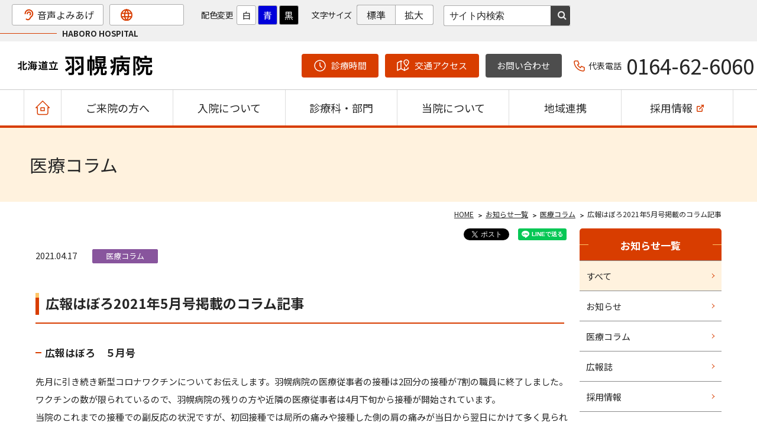

--- FILE ---
content_type: text/html; charset=UTF-8
request_url: https://haboro.hospital.pref.hokkaido.lg.jp/news/column/872/
body_size: 11703
content:
<!DOCTYPE html>
<html lang="ja">

<head>
<!-- Google Tag Manager -->
<script>(function(w,d,s,l,i){w[l]=w[l]||[];w[l].push({'gtm.start':
new Date().getTime(),event:'gtm.js'});var f=d.getElementsByTagName(s)[0],
j=d.createElement(s),dl=l!='dataLayer'?'&l='+l:'';j.async=true;j.src=
'https://www.googletagmanager.com/gtm.js?id='+i+dl;f.parentNode.insertBefore(j,f);
})(window,document,'script','dataLayer','GTM-PV5J689');</script>
<!-- End Google Tag Manager -->
<meta charset="utf-8">
<title>広報はぼろ2021年5月号掲載のコラム記事 | 北海道立羽幌病院</title>
<meta name="description" content="北海道立羽幌病院の「広報はぼろ2021年5月号掲載のコラム記事」ページです。羽幌病院のお知らせや採用情報、医療に関するコラムなどのニュースを掲載しています。">
<meta http-equiv="X-UA-Compatible" content="IE=Edge">
<meta name="format-detection" content="telephone=no">
<!-- ::: OGP :::-->
<meta property="og:url" content="https://haboro.hospital.pref.hokkaido.lg.jp/news/column/872/">
<meta property="og:site_name" content="北海道立羽幌病院">
<meta property="og:title" content="広報はぼろ2021年5月号掲載のコラム記事 | 北海道立羽幌病院">
<meta property="og:image" content="/common/images/img_ogp.png">
<meta property="og:type" content="article">
<meta property="og:description" content="北海道立羽幌病院の「広報はぼろ2021年5月号掲載のコラム記事」ページです。羽幌病院のお知らせや採用情報、医療に関するコラムなどのニュースを掲載しています。">
<meta name="viewport" content="width=device-width, initial-scale=1, viewport-fit=cover">
<script src="/common/js/viewport-extra.min.js"></script>
<script>
	(function() {
		var ua = navigator.userAgent
		var sp = ua.indexOf('iPhone') > -1 || ua.indexOf('iPod') > -1 || (ua.indexOf('Android') > -1 && ua.indexOf('Mobile') > -1)
		var tab = !sp && (ua.indexOf('iPad') > -1 || (ua.indexOf('Macintosh') > -1 && 'ontouchend' in document) || ua.indexOf('Android') > -1)
		if (tab) {
			new ViewportExtra(1200);
		} else if (sp) {
			new ViewportExtra(375);
		}
	})()
</script>
<link rel="icon" type="image/png" href="/favicon.png">
<!-- ::: Fonts ::: -->
<link rel="preconnect" href="https://fonts.gstatic.com">
<link href="https://fonts.googleapis.com/css2?family=Noto+Sans+JP:wght@400;500;700&family=Noto+Serif+JP:wght@400;500;700&display=swap" rel="stylesheet">
<!-- ::: CSS ::: -->
<link rel="stylesheet" href="/common/css/normalize.css" type="text/css" media="all">
<link rel="stylesheet" href="/common/css/common.css?2022" type="text/css" media="all">
<link rel="stylesheet" href="/common/css/module.css" type="text/css" media="all">
<!-- ::: Search ::: -->
<link href="https://ce.mf.marsflag.com/latest/css/mf-search.css" rel="stylesheet" type="text/css" media="all" charset="UTF-8">

<!-- ::: JSON -LD ::: -->
<script type="application/ld+json">
{
    "@context": "http://schema.org",
    "@type": "Article",
    "mainEntityOfPage": {
        "@type": "WebPage",
        "@id": "https://haboro.hospital.pref.hokkaido.lg.jp/news/column/872/"
    },
    "headline": "広報はぼろ2021年5月号掲載のコラム記事 | 北海道立羽幌病院",
    "datePublished": "2021-04-17T16:33:15+0900",
    "dateModified": "2021-11-30T21:27:05+0900",
    "publisher": {
        "@type": "Organization",
        "name": "北海道立羽幌病院",
        "logo": {
            "@type": "ImageObject",
            "url": "https://haboro.hospital.pref.hokkaido.lg.jp/favicon.png",
            "width": "630",
            "height": "630"
        }
    },
    "description": "北海道立羽幌病院の「広報はぼろ2021年5月号掲載のコラム記事」ページです。羽幌病院のお知らせや採用情報、医療に関するコラムなどのニュースを掲載しています。",
    "image": {
        "@type": "ImageObject",
        "url": "https://haboro.hospital.pref.hokkaido.lg.jp/common/images/img_ogp.png",
        "width": "630",
        "height": "630"
    },
    "author": {
        "@type": "Person",
        "name": "hofuku.habyo1@pref.hokkaido.lg.jp"
    }
}</script>
<meta name='robots' content='max-image-preview:large' />
<link rel='dns-prefetch' href='//translate.google.com' />
<style id='wp-img-auto-sizes-contain-inline-css' type='text/css'>
img:is([sizes=auto i],[sizes^="auto," i]){contain-intrinsic-size:3000px 1500px}
/*# sourceURL=wp-img-auto-sizes-contain-inline-css */
</style>
<style id='wp-block-library-inline-css' type='text/css'>
:root{--wp-block-synced-color:#7a00df;--wp-block-synced-color--rgb:122,0,223;--wp-bound-block-color:var(--wp-block-synced-color);--wp-editor-canvas-background:#ddd;--wp-admin-theme-color:#007cba;--wp-admin-theme-color--rgb:0,124,186;--wp-admin-theme-color-darker-10:#006ba1;--wp-admin-theme-color-darker-10--rgb:0,107,160.5;--wp-admin-theme-color-darker-20:#005a87;--wp-admin-theme-color-darker-20--rgb:0,90,135;--wp-admin-border-width-focus:2px}@media (min-resolution:192dpi){:root{--wp-admin-border-width-focus:1.5px}}.wp-element-button{cursor:pointer}:root .has-very-light-gray-background-color{background-color:#eee}:root .has-very-dark-gray-background-color{background-color:#313131}:root .has-very-light-gray-color{color:#eee}:root .has-very-dark-gray-color{color:#313131}:root .has-vivid-green-cyan-to-vivid-cyan-blue-gradient-background{background:linear-gradient(135deg,#00d084,#0693e3)}:root .has-purple-crush-gradient-background{background:linear-gradient(135deg,#34e2e4,#4721fb 50%,#ab1dfe)}:root .has-hazy-dawn-gradient-background{background:linear-gradient(135deg,#faaca8,#dad0ec)}:root .has-subdued-olive-gradient-background{background:linear-gradient(135deg,#fafae1,#67a671)}:root .has-atomic-cream-gradient-background{background:linear-gradient(135deg,#fdd79a,#004a59)}:root .has-nightshade-gradient-background{background:linear-gradient(135deg,#330968,#31cdcf)}:root .has-midnight-gradient-background{background:linear-gradient(135deg,#020381,#2874fc)}:root{--wp--preset--font-size--normal:16px;--wp--preset--font-size--huge:42px}.has-regular-font-size{font-size:1em}.has-larger-font-size{font-size:2.625em}.has-normal-font-size{font-size:var(--wp--preset--font-size--normal)}.has-huge-font-size{font-size:var(--wp--preset--font-size--huge)}.has-text-align-center{text-align:center}.has-text-align-left{text-align:left}.has-text-align-right{text-align:right}.has-fit-text{white-space:nowrap!important}#end-resizable-editor-section{display:none}.aligncenter{clear:both}.items-justified-left{justify-content:flex-start}.items-justified-center{justify-content:center}.items-justified-right{justify-content:flex-end}.items-justified-space-between{justify-content:space-between}.screen-reader-text{border:0;clip-path:inset(50%);height:1px;margin:-1px;overflow:hidden;padding:0;position:absolute;width:1px;word-wrap:normal!important}.screen-reader-text:focus{background-color:#ddd;clip-path:none;color:#444;display:block;font-size:1em;height:auto;left:5px;line-height:normal;padding:15px 23px 14px;text-decoration:none;top:5px;width:auto;z-index:100000}html :where(.has-border-color){border-style:solid}html :where([style*=border-top-color]){border-top-style:solid}html :where([style*=border-right-color]){border-right-style:solid}html :where([style*=border-bottom-color]){border-bottom-style:solid}html :where([style*=border-left-color]){border-left-style:solid}html :where([style*=border-width]){border-style:solid}html :where([style*=border-top-width]){border-top-style:solid}html :where([style*=border-right-width]){border-right-style:solid}html :where([style*=border-bottom-width]){border-bottom-style:solid}html :where([style*=border-left-width]){border-left-style:solid}html :where(img[class*=wp-image-]){height:auto;max-width:100%}:where(figure){margin:0 0 1em}html :where(.is-position-sticky){--wp-admin--admin-bar--position-offset:var(--wp-admin--admin-bar--height,0px)}@media screen and (max-width:600px){html :where(.is-position-sticky){--wp-admin--admin-bar--position-offset:0px}}

/*# sourceURL=wp-block-library-inline-css */
</style><style id='global-styles-inline-css' type='text/css'>
:root{--wp--preset--aspect-ratio--square: 1;--wp--preset--aspect-ratio--4-3: 4/3;--wp--preset--aspect-ratio--3-4: 3/4;--wp--preset--aspect-ratio--3-2: 3/2;--wp--preset--aspect-ratio--2-3: 2/3;--wp--preset--aspect-ratio--16-9: 16/9;--wp--preset--aspect-ratio--9-16: 9/16;--wp--preset--color--black: #000000;--wp--preset--color--cyan-bluish-gray: #abb8c3;--wp--preset--color--white: #ffffff;--wp--preset--color--pale-pink: #f78da7;--wp--preset--color--vivid-red: #cf2e2e;--wp--preset--color--luminous-vivid-orange: #ff6900;--wp--preset--color--luminous-vivid-amber: #fcb900;--wp--preset--color--light-green-cyan: #7bdcb5;--wp--preset--color--vivid-green-cyan: #00d084;--wp--preset--color--pale-cyan-blue: #8ed1fc;--wp--preset--color--vivid-cyan-blue: #0693e3;--wp--preset--color--vivid-purple: #9b51e0;--wp--preset--gradient--vivid-cyan-blue-to-vivid-purple: linear-gradient(135deg,rgb(6,147,227) 0%,rgb(155,81,224) 100%);--wp--preset--gradient--light-green-cyan-to-vivid-green-cyan: linear-gradient(135deg,rgb(122,220,180) 0%,rgb(0,208,130) 100%);--wp--preset--gradient--luminous-vivid-amber-to-luminous-vivid-orange: linear-gradient(135deg,rgb(252,185,0) 0%,rgb(255,105,0) 100%);--wp--preset--gradient--luminous-vivid-orange-to-vivid-red: linear-gradient(135deg,rgb(255,105,0) 0%,rgb(207,46,46) 100%);--wp--preset--gradient--very-light-gray-to-cyan-bluish-gray: linear-gradient(135deg,rgb(238,238,238) 0%,rgb(169,184,195) 100%);--wp--preset--gradient--cool-to-warm-spectrum: linear-gradient(135deg,rgb(74,234,220) 0%,rgb(151,120,209) 20%,rgb(207,42,186) 40%,rgb(238,44,130) 60%,rgb(251,105,98) 80%,rgb(254,248,76) 100%);--wp--preset--gradient--blush-light-purple: linear-gradient(135deg,rgb(255,206,236) 0%,rgb(152,150,240) 100%);--wp--preset--gradient--blush-bordeaux: linear-gradient(135deg,rgb(254,205,165) 0%,rgb(254,45,45) 50%,rgb(107,0,62) 100%);--wp--preset--gradient--luminous-dusk: linear-gradient(135deg,rgb(255,203,112) 0%,rgb(199,81,192) 50%,rgb(65,88,208) 100%);--wp--preset--gradient--pale-ocean: linear-gradient(135deg,rgb(255,245,203) 0%,rgb(182,227,212) 50%,rgb(51,167,181) 100%);--wp--preset--gradient--electric-grass: linear-gradient(135deg,rgb(202,248,128) 0%,rgb(113,206,126) 100%);--wp--preset--gradient--midnight: linear-gradient(135deg,rgb(2,3,129) 0%,rgb(40,116,252) 100%);--wp--preset--font-size--small: 13px;--wp--preset--font-size--medium: 20px;--wp--preset--font-size--large: 36px;--wp--preset--font-size--x-large: 42px;--wp--preset--spacing--20: 0.44rem;--wp--preset--spacing--30: 0.67rem;--wp--preset--spacing--40: 1rem;--wp--preset--spacing--50: 1.5rem;--wp--preset--spacing--60: 2.25rem;--wp--preset--spacing--70: 3.38rem;--wp--preset--spacing--80: 5.06rem;--wp--preset--shadow--natural: 6px 6px 9px rgba(0, 0, 0, 0.2);--wp--preset--shadow--deep: 12px 12px 50px rgba(0, 0, 0, 0.4);--wp--preset--shadow--sharp: 6px 6px 0px rgba(0, 0, 0, 0.2);--wp--preset--shadow--outlined: 6px 6px 0px -3px rgb(255, 255, 255), 6px 6px rgb(0, 0, 0);--wp--preset--shadow--crisp: 6px 6px 0px rgb(0, 0, 0);}:where(.is-layout-flex){gap: 0.5em;}:where(.is-layout-grid){gap: 0.5em;}body .is-layout-flex{display: flex;}.is-layout-flex{flex-wrap: wrap;align-items: center;}.is-layout-flex > :is(*, div){margin: 0;}body .is-layout-grid{display: grid;}.is-layout-grid > :is(*, div){margin: 0;}:where(.wp-block-columns.is-layout-flex){gap: 2em;}:where(.wp-block-columns.is-layout-grid){gap: 2em;}:where(.wp-block-post-template.is-layout-flex){gap: 1.25em;}:where(.wp-block-post-template.is-layout-grid){gap: 1.25em;}.has-black-color{color: var(--wp--preset--color--black) !important;}.has-cyan-bluish-gray-color{color: var(--wp--preset--color--cyan-bluish-gray) !important;}.has-white-color{color: var(--wp--preset--color--white) !important;}.has-pale-pink-color{color: var(--wp--preset--color--pale-pink) !important;}.has-vivid-red-color{color: var(--wp--preset--color--vivid-red) !important;}.has-luminous-vivid-orange-color{color: var(--wp--preset--color--luminous-vivid-orange) !important;}.has-luminous-vivid-amber-color{color: var(--wp--preset--color--luminous-vivid-amber) !important;}.has-light-green-cyan-color{color: var(--wp--preset--color--light-green-cyan) !important;}.has-vivid-green-cyan-color{color: var(--wp--preset--color--vivid-green-cyan) !important;}.has-pale-cyan-blue-color{color: var(--wp--preset--color--pale-cyan-blue) !important;}.has-vivid-cyan-blue-color{color: var(--wp--preset--color--vivid-cyan-blue) !important;}.has-vivid-purple-color{color: var(--wp--preset--color--vivid-purple) !important;}.has-black-background-color{background-color: var(--wp--preset--color--black) !important;}.has-cyan-bluish-gray-background-color{background-color: var(--wp--preset--color--cyan-bluish-gray) !important;}.has-white-background-color{background-color: var(--wp--preset--color--white) !important;}.has-pale-pink-background-color{background-color: var(--wp--preset--color--pale-pink) !important;}.has-vivid-red-background-color{background-color: var(--wp--preset--color--vivid-red) !important;}.has-luminous-vivid-orange-background-color{background-color: var(--wp--preset--color--luminous-vivid-orange) !important;}.has-luminous-vivid-amber-background-color{background-color: var(--wp--preset--color--luminous-vivid-amber) !important;}.has-light-green-cyan-background-color{background-color: var(--wp--preset--color--light-green-cyan) !important;}.has-vivid-green-cyan-background-color{background-color: var(--wp--preset--color--vivid-green-cyan) !important;}.has-pale-cyan-blue-background-color{background-color: var(--wp--preset--color--pale-cyan-blue) !important;}.has-vivid-cyan-blue-background-color{background-color: var(--wp--preset--color--vivid-cyan-blue) !important;}.has-vivid-purple-background-color{background-color: var(--wp--preset--color--vivid-purple) !important;}.has-black-border-color{border-color: var(--wp--preset--color--black) !important;}.has-cyan-bluish-gray-border-color{border-color: var(--wp--preset--color--cyan-bluish-gray) !important;}.has-white-border-color{border-color: var(--wp--preset--color--white) !important;}.has-pale-pink-border-color{border-color: var(--wp--preset--color--pale-pink) !important;}.has-vivid-red-border-color{border-color: var(--wp--preset--color--vivid-red) !important;}.has-luminous-vivid-orange-border-color{border-color: var(--wp--preset--color--luminous-vivid-orange) !important;}.has-luminous-vivid-amber-border-color{border-color: var(--wp--preset--color--luminous-vivid-amber) !important;}.has-light-green-cyan-border-color{border-color: var(--wp--preset--color--light-green-cyan) !important;}.has-vivid-green-cyan-border-color{border-color: var(--wp--preset--color--vivid-green-cyan) !important;}.has-pale-cyan-blue-border-color{border-color: var(--wp--preset--color--pale-cyan-blue) !important;}.has-vivid-cyan-blue-border-color{border-color: var(--wp--preset--color--vivid-cyan-blue) !important;}.has-vivid-purple-border-color{border-color: var(--wp--preset--color--vivid-purple) !important;}.has-vivid-cyan-blue-to-vivid-purple-gradient-background{background: var(--wp--preset--gradient--vivid-cyan-blue-to-vivid-purple) !important;}.has-light-green-cyan-to-vivid-green-cyan-gradient-background{background: var(--wp--preset--gradient--light-green-cyan-to-vivid-green-cyan) !important;}.has-luminous-vivid-amber-to-luminous-vivid-orange-gradient-background{background: var(--wp--preset--gradient--luminous-vivid-amber-to-luminous-vivid-orange) !important;}.has-luminous-vivid-orange-to-vivid-red-gradient-background{background: var(--wp--preset--gradient--luminous-vivid-orange-to-vivid-red) !important;}.has-very-light-gray-to-cyan-bluish-gray-gradient-background{background: var(--wp--preset--gradient--very-light-gray-to-cyan-bluish-gray) !important;}.has-cool-to-warm-spectrum-gradient-background{background: var(--wp--preset--gradient--cool-to-warm-spectrum) !important;}.has-blush-light-purple-gradient-background{background: var(--wp--preset--gradient--blush-light-purple) !important;}.has-blush-bordeaux-gradient-background{background: var(--wp--preset--gradient--blush-bordeaux) !important;}.has-luminous-dusk-gradient-background{background: var(--wp--preset--gradient--luminous-dusk) !important;}.has-pale-ocean-gradient-background{background: var(--wp--preset--gradient--pale-ocean) !important;}.has-electric-grass-gradient-background{background: var(--wp--preset--gradient--electric-grass) !important;}.has-midnight-gradient-background{background: var(--wp--preset--gradient--midnight) !important;}.has-small-font-size{font-size: var(--wp--preset--font-size--small) !important;}.has-medium-font-size{font-size: var(--wp--preset--font-size--medium) !important;}.has-large-font-size{font-size: var(--wp--preset--font-size--large) !important;}.has-x-large-font-size{font-size: var(--wp--preset--font-size--x-large) !important;}
/*# sourceURL=global-styles-inline-css */
</style>

<style id='classic-theme-styles-inline-css' type='text/css'>
/*! This file is auto-generated */
.wp-block-button__link{color:#fff;background-color:#32373c;border-radius:9999px;box-shadow:none;text-decoration:none;padding:calc(.667em + 2px) calc(1.333em + 2px);font-size:1.125em}.wp-block-file__button{background:#32373c;color:#fff;text-decoration:none}
/*# sourceURL=/wp-includes/css/classic-themes.min.css */
</style>
<link rel='stylesheet' id='google-language-translator-css' href='https://haboro.hospital.pref.hokkaido.lg.jp/wp-content/plugins/google-language-translator/css/style.css?ver=6.0.20' type='text/css' media='' />
<script type="text/javascript" src="https://haboro.hospital.pref.hokkaido.lg.jp/wp-includes/js/jquery/jquery.min.js?ver=3.7.1" id="jquery-core-js"></script>
<script type="text/javascript" src="https://haboro.hospital.pref.hokkaido.lg.jp/wp-includes/js/jquery/jquery-migrate.min.js?ver=3.4.1" id="jquery-migrate-js"></script>
<style>#google_language_translator a{display:none!important;}div.skiptranslate.goog-te-gadget{display:inline!important;}.goog-te-gadget{color:transparent!important;}.goog-te-gadget{font-size:0px!important;}.goog-branding{display:none;}.goog-tooltip{display: none!important;}.goog-tooltip:hover{display: none!important;}.goog-text-highlight{background-color:transparent!important;border:none!important;box-shadow:none!important;}#google_language_translator select.goog-te-combo{color:#32373c;}div.skiptranslate{display:none!important;}body{top:0px!important;}#goog-gt-{display:none!important;}font font{background-color:transparent!important;box-shadow:none!important;position:initial!important;}#glt-translate-trigger{left:20px;right:auto;}#glt-translate-trigger > span{color:#ffffff;}#glt-translate-trigger{background:#f89406;}.goog-te-gadget .goog-te-combo{width:100%;}</style></head>

<body class="">
<!-- Google Tag Manager (noscript) -->
<noscript><iframe src="https://www.googletagmanager.com/ns.html?id=GTM-PV5J689"
height="0" width="0" style="display:none;visibility:hidden"></iframe></noscript>
<!-- End Google Tag Manager (noscript) -->
	<div id="wrapper">
		<header class="bl_header js_header">
			<div class="bl_headerHead">
				<div class="bl_headerHead_inner">
					<p class="bl_headerHead_logo pcBlock">HABORO HOSPITAL</p>
					<div class="bl_headerHead_btnWrapper">
						<div class="bl_voice">
							<span class="el_btn el_btn__voice js_toggleTrigger js_toggleTrigger3"><span class="el_btn_text"><span class="el_btn_text_icn">音声よみあげ</span></span></span>
							<ul class="bl_voice_list js_toggleList js_toggleList_lv1">
								<li class="bl_voice_item js_toggleItem"><p class="js_btn_voice_speak bl_voice_link">再生</p></li>
								<li class="bl_voice_item js_toggleItem"><p class="js_btn_voice_cancel bl_voice_link">停止</p></li>
								<li class="bl_voice_item js_toggleItem"><p class="js_btn_voice_pause bl_voice_link">一時停止</p></li>
								<li class="bl_voice_item js_toggleItem"><p class="js_btn_voice_resume bl_voice_link">再開</p></li>
							</ul>
						</div>
						<div class="bl_lang">
							<div class="el_btn el_btn__lang el_btn__lang__green">
								<span class="el_btn_text_icn"></span>
								<div id="google_language_translator" class="default-language-ja"></div>							</div>
						</div>
					</div>
					<!-- /.bl_headerHead_btnWrapper -->

					<div class="bl_headerHead_funcWrapper">
						<div class="bl_changeColor">
							<p class="bl_changeColor_ttl">配色変更</p>
							<ul class="bl_changecolor_list">
								<li class="bl_changeColor_item js_changeColor__wh">白</li>
								<li class="bl_changeColor_item js_changeColor__bl">青</li>
								<li class="bl_changeColor_item js_changeColor__blk">黒</li>
							</ul>
						</div>
						<!-- /.bl_changecolor -->

						<div class="bl_changeSize">
							<p class="bl_changeSize_ttl">文字サイズ</p>
							<ul class="bl_changeSize_list">
								<li class="bl_changeSize_item js_changeSize__medium">標準</li>
								<li class="bl_changeSize_item js_changeSize__large">拡大</li>
							</ul>
						</div>
						<!-- /.bl_changeSize -->

						<div class="bl_search mf_finder_container">
							<!-- ↓検索窓用カスタムエレメント -->
							<mf-search-box
							submit-text=""
							placeholder="サイト内検索"
							ajax-url="https://finder.api.mf.marsflag.com/api/v1/finder_service/documents/7806c4fc/search"
							serp-url="https://haboro.hospital.pref.hokkaido.lg.jp/search/"
							doctype-hidden
							options-hidden
							></mf-search-box>
						</div>
					</div>
					<!-- /.bl_headerTop_func_wrapper -->
				</div>
			</div>

			<div class="bl_headerBody">
				<div class="bl_headerBody_top">
					<div class="bl_headerBody_top_inner">
						<a href="https://haboro.hospital.pref.hokkaido.lg.jp/" class="bl_info_link"><img src="/common/images/logo_03.png" alt="北海道立羽幌病院" class="pcBlock bl_headerBody_top_img"><img src="/common/images/sp/logo_03_sp.png" alt="北海道立羽幌病院" class="spBlock bl_headerBody_top_img"></a>

						<div class="pcBlock">
							<div class="bl_headerBody_top_linkBox">
								<ul class="bl_headerBody_top_list">
									<li class="bl_headerBody_top_item"><a href="/visitors/" class="bl_headerBody_top_linkBox_link bl_headerBody_top_linkBox_link__time">診療時間</a></li>
									<li class="bl_headerBody_top_item"><a href="/about/access/" class="bl_headerBody_top_linkBox_link bl_headerBody_top_linkBox_link__map">交通アクセス</a></li>
									<li class="bl_headerBody_top_item"><a href="/contact/" class="bl_headerBody_top_linkBox_link">お問い合わせ</a></li>
								</ul>

								<div class="bl_headerBody_top_telBox">
									<p class="bl_headerBody_top_telBox_ttl">代表電話</p>
									<a href="tel:0164626060" class="bl_headerBody_top_telBox_link">0164-62-6060</a>
								</div>
							</div>
						</div>

						<div class="spBlock">
							<div class="bl_headerBody_top_telBox">
								<p class="bl_headerBody_top_telBox_ttl">電話</p>
								<a href="tel:0164626060" class="bl_headerBody_top_telBox_link"><img src="/common/images/sp/icn_tel_sp.svg" alt="" class="bl_headerBody_top_telBox_img"></a>
							</div>
						</div>

					</div>
					<!-- /.bl_headerBody_top_inner -->
				</div>
				<!-- /.bl_headerBody_top -->

			<div class="bl_headerBody_bottom">
				<div class="bl_headerBody_bottom_inner">
					<nav class="bl_nav">
						<div class="bl_nav__inner">
							<div class="bl_nav_list_wrapper">
								<div class="bl_nav_list_wrapper_inner">

									<div class="spBlock">
										<div class="bl_headerBody_top_linkBox_sp">
											<ul class="bl_headerBody_top_list_sp">
												<li class="bl_headerBody_top_item_sp"><a href="/visitors/" class="bl_headerBody_top_linkBox_link_sp bl_headerBody_top_linkBox_link__time_sp">診療時間</a></li>
												<li class="bl_headerBody_top_item_sp"><a href="/about/access/" class="bl_headerBody_top_linkBox_link_sp bl_headerBody_top_linkBox_link__map_sp">交通アクセス</a></li>
												<li class="bl_headerBody_top_item_sp"><a href="/contact/" class="bl_headerBody_top_linkBox_link_sp">お問い合わせ</a></li>
											</ul>
										</div>
									</div>

									<div class="pcBlock">
										<a href="https://haboro.hospital.pref.hokkaido.lg.jp/" class="el_home_link ">
											<span class="el_home_icn"></span>
										</a>
									</div>
									<ul class="bl_nav_list">
										<li class="spBlock bl_nav_item">
											<a href="https://haboro.hospital.pref.hokkaido.lg.jp/" class="bl_nav_link ">トップページ</a>
										</li>
										<li class="bl_nav_item">
											<a href="/visitors/" class="bl_nav_link ">ご来院の方へ</a>
										</li>
										<li class="bl_nav_item">
											<a href="/hospitalization/" class="bl_nav_link ">入院について</a>
										</li>
										<li class="bl_nav_item">
											<a href="/department/" class="bl_nav_link ">診療科・部門</a>
										</li>
										<li class="bl_nav_item">
											<a href="/about/" class="bl_nav_link ">当院について</a>
										</li>
										<li class="bl_nav_item">
											<a href="/regional-cooperation/" class="bl_nav_link ">地域連携</a>
										</li>
										<li class="bl_nav_item">
											<a href="https://hospital.pref.hokkaido.lg.jp/recruit/" class="bl_nav_link bl_nav_link__last" target="_blank"><span class="bl_nav_link__icon">採用情報</span></a>
										</li>
										<li class="spBlock bl_nav_item">
											<a href="#" class="spBlock bl_nav_link bl_nav_link__close js_nav_close"><span class="bl_nav_link_close_icon">閉じる</span></a>
										</li>
									</ul>
								</div>
							</div>

								<div class="bl_btn_wrapper spBlock">
									<a href="" class="bl_nav_btnHamburger js_nav_btnHamburger">
										<span class="top"></span>
										<span class="middle"></span>
										<span class="bottom"></span>
									</a>
								</div>
								<!-- /.bl_btn_wrapper spBlock -->
							</div>
							<!-- /.bl_nav__inner -->
						</nav>
						<!-- /.bl_nav -->
					</div>
					<!-- /.bl_headerBody_bottom_inner -->
				</div>
				<!-- /.bl_headerBody_bottom -->
			</div>
			<!-- /.bl_headerBody -->
			<div class="el_overlay js_overlay"></div>

		</header>
		<!-- /header -->

		
		<div class="ly_flexWrap">
			<section class="ly_MV">
				<div class="md_MV">
					<div class="md_MV_inner">
						<h2 class="md_MV_ttl">医療コラム</h2>
					</div>
				</div>
			</section>

			<div class="bl_breadcrumb pcBlock">
				<ol>
					<li><a href="https://haboro.hospital.pref.hokkaido.lg.jp/">HOME</a></li>
					<li><a href="/news/">お知らせ一覧</a></li>
					<li><a href="https://haboro.hospital.pref.hokkaido.lg.jp/news/column/">医療コラム</a></li>
					<li><span>広報はぼろ2021年5月号掲載のコラム記事</span></li>
				</ol>
			</div>
			<div class="ly_flexWrap_inner">
				<main class="ly_main">
					
					<div class="md_SnsList">
    <ul>
        <li class="md_SnsItem__twitter"><a href="https://twitter.com/share?ref_src=twsrc%5Etfw" class="twitter-share-button" data-show-count="false">Xポスト</a></li>
        <li class="md_SnsItem__line">
            <div class="line-it-button" data-lang="ja" data-type="share-a" data-ver="3" data-url="https://social-plugins.line.me/ja/how_to_install#lineitbutton" data-color="default" data-size="small" data-count="false" style="display: none;"></div>
        </li>
    </ul>
</div>
											<div class="md_ganre">
							<span class="md_ganre_date">2021.04.17</span>
							<span class="md_ganre_label md_ganre_label__column">医療コラム</span>
						</div>
						<h2 class="md_ttl_lv1">広報はぼろ2021年5月号掲載のコラム記事</h2>
					
													
								
																														<!-- 見出しレベル4↓ -->
											<h5 class="md_ttl_lv4" id="">広報はぼろ　５月号</h5>
																												
								<!-- 本文↓ -->
															
																	<div class="md_text_def">
    <p>先月に引き続き新型コロナワクチンについてお伝えします。羽幌病院の医療従事者の接種は2回分の接種が7割の職員に終了しました。ワクチンの数が限られているので、羽幌病院の残りの方や近隣の医療従事者は4月下旬から接種が開始されています。<br />
当院のこれまでの接種での副反応の状況ですが、初回接種では局所の痛みや接種した側の肩の痛みが当日から翌日にかけて多く見られました。そのほかに倦怠感や頭痛、発熱もいました。私自身は疲労したように21時過ぎには眠気に襲われ朝まで眠りました。2回目の接種では、私は強い倦怠感と微熱がありましたが、職員のほとんどで何らかの症状があり、38度を超える発熱や倦怠感などさまざまです。初回よりも仕事をお休みになる程度の症状がでました。ただ、いずれも重篤な副反応ではありません。みなさんが各自で備えるとすると、市販の解熱鎮痛薬（アセトアミノフェンで「タイレノール」という名前で販売されています）を事前に備え、症状が出たら服用できるようにすることでしょうか。<br />
このように、副反応はありますが、接種を行うリスクよりも、行うことで得られるメリットの方が上回ると考えられます。現在接種しているワクチンの有効性は90％以上とされています。この有効性とは、「発症する人を90％減らす」という意味ですので、「ある集団で100人感染するところ、90人減って10人になる」ということです。ちなみに、インフルエンザが30～50％程度ですから、比較すると高い有効性があるといえます。また、直近の報告では、感染そのものを防ぐ効果があること、つまり、このウイルスでは無症状での感染もあり、そこから感染が拡がることがありますが、その可能性が減らせることになります。また、重症化予防に関する効果も認められ、現在感染の主流になりつつある変異株に対して、ワクチンが有効かどうかという点です。現在国内で流行する主な変異株であるイギリス型は効果があると考えられています。<br />
持病のある方では、基本的に接種してはならない疾患はありません。接種会場では多くの方に接種することを優先しており、細かな問診を含めて相談はできませんので、接種に対して不安のある方は、厚生労働省や北海道のコールセンターもありますので御利用ください。あるいは、事前に医療機関を受診するなどしておきましょう。</p>
</div>
								<!-- テキストリンク↓ -->	
																					
					
					<div class="md_pager2">
						<a class="md_btn md_btn__rv" href="https://haboro.hospital.pref.hokkaido.lg.jp/news/info/856/" rel="prev"><span class="md_btn_icn">前へ</span></a>						<a class="md_btn" href="https://haboro.hospital.pref.hokkaido.lg.jp/news/info/957/" rel="next"><span class="md_btn_icn">次へ</span></a>					</div>

				</main>
				
				<aside class="ly_sideNav">
	<div class="bl_sideNav">
		<h3 class="bl_sideNav_ttl js_toggleTrigger0 is_show"><span class="bl_sideNav_ttl_icn js_toggleTrigger0_icn"><span class="js_toggleTrigger0_icn_text spBlock">ひらく</span></span>お知らせ一覧</h3>
		<div class="js_toggleList js_toggleList_lv0">
					<ul class="bl_sideNav_list">
				<li class="bl_sideNav_item"><a href="/news/" class="bl_sideNav_link bl_sideNav_link__arrow is_current">すべて</a></li>
															<li class="bl_sideNav_item"><a href="https://haboro.hospital.pref.hokkaido.lg.jp/news/info/" class="bl_sideNav_link bl_sideNav_link__arrow ">お知らせ</a></li>
																				<li class="bl_sideNav_item"><a href="https://haboro.hospital.pref.hokkaido.lg.jp/news/column/" class="bl_sideNav_link bl_sideNav_link__arrow ">医療コラム</a></li>
																				<li class="bl_sideNav_item"><a href="https://haboro.hospital.pref.hokkaido.lg.jp/news/publicity/" class="bl_sideNav_link bl_sideNav_link__arrow ">広報誌</a></li>
																				<li class="bl_sideNav_item"><a href="https://haboro.hospital.pref.hokkaido.lg.jp/news/recruit/" class="bl_sideNav_link bl_sideNav_link__arrow ">採用情報</a></li>
																					</ul>
			<div class="spBlock">
				<div class="bl_sideNav_close"><span class="bl_sideNav_close_text">閉じる</span></div>
			</div>
		</div>
	</div>
</aside>
			</div>
			<!-- /.ly_flexWrap_inner -->
		</div>
		<!-- /.ly_flexWrap -->


		<!-- ::: Foot ::: -->
		<footer class="bl_footer">
			<div class="bl_footer_inner">

				<div class="bl_footerHead pcBlock">
					<div class="bl_footerHead_inner">
						<nav class="bl_footer_nav">
							<div class="bl_footer_nav_inner">
								<div class="pcBlock">
									<a href="https://haboro.hospital.pref.hokkaido.lg.jp/" class="bl_footer_nav_home_link is_active">
										<span class="bl_footer_nav_home_icn"></span>
									</a>
								</div>
								<ul class="bl_footer_nav_list">
									<li class="spBlock bl_footer_nav_item">
										<a href="https://haboro.hospital.pref.hokkaido.lg.jp/" class="bl_footer_nav_link">トップページ</a>
									</li>
									<li class="bl_footer_nav_item">
										<a href="/visitors/" class="bl_footer_nav_link">ご来院の方へ</a>
									</li>
									<li class="bl_footer_nav_item">
										<a href="/hospitalization/" class="bl_footer_nav_link">入院について</a>
									</li>
									<li class="bl_footer_nav_item">
										<a href="/department/" class="bl_footer_nav_link">診療科・部門</a>
									</li>
									<li class="bl_footer_nav_item">
										<a href="/about/" class="bl_footer_nav_link">当院について</a>
									</li>
									<li class="bl_footer_nav_item">
										<a href="/regional-cooperation/" class="bl_footer_nav_link">地域連携</a>
									</li>
									<li class="bl_footer_nav_item">
										<a href="https://hospital.pref.hokkaido.lg.jp/recruit/" class="bl_footer_nav_link bl_footer_nav_link__last" target="_blank"><span class="bl_footer_nav_link__icon">採用情報</span></a>
									</li>
									<li class="spBlock bl_footer_nav_item">
										<a href="#" class="spBlock bl_footer_nav_link bl_footer_nav_link__close js_nav_close"><span class="bl_footer_nav_link_close_icon">閉じる</span></a>
									</li>
								</ul>
							</div>
						</nav>
					</div>
				</div>
				<!-- /.bl_footerHead -->
				<div class="bl_footerBody">
					<div class="bl_footerBody_inner">
						<div class="bl_footerBody_top">
							<ul class="bl_footerHead_linkList">
								<li class="bl_footerHead_linkItem"><a href="https://hospital.pref.hokkaido.lg.jp/" class="bl_footerHead_link bl_footerHead_link__icon" target="_blank"><span class="bl_footerHead_link_icn">北海道道立病院局</span></a></li>
								<li class="bl_footerHead_linkItem"><a href="https://www.pref.hokkaido.lg.jp/db/hbb/a0001/" class="bl_footerHead_link bl_footerHead_link__icon" target="_blank"><span class="bl_footerHead_link_icn">入札情報</span></a></li>
								<li class="bl_footerHead_linkItem bl_footerHead_linkItem__long"><a href="http://blog.livedoor.jp/haborohp/" class="bl_footerHead_link bl_footerHead_link__icon" target="_blank"><span class="bl_footerHead_link_icn">羽幌病院ブログ</span></a></li>
								<li class="bl_footerHead_linkItem"><a href="/privacy-policy/" class="bl_footerHead_link ">プライバシーポリシー</a></li>
								<li class="bl_footerHead_linkItem"><a href="/sitemap/" class="bl_footerHead_link ">サイトマップ</a></li>

							</ul>
						</div>
						<!-- /.bl_footerBody_top -->
						<div class="bl_footerBody_bottom">
							<div class="bl_info">
								<div class="bl_info_head">
									<a href="https://haboro.hospital.pref.hokkaido.lg.jp/" class="bl_info_imgWrap"><img src="/common/images/logo_04.png" alt="北海道立羽幌病院" class="pcBlock bl_headerBody_top_img"><img src="/common/images/sp/logo_04_sp.png" alt="北海道立羽幌病院" class="spBlock bl_headerBody_top_img"></a>
								</div>

								<div class="bl_info_body">
									<div class="bl_info_address">
										<p class="bl_info_address_text">〒078-4197 北海道苫前郡羽幌町栄町110番地</p>
										<a href="/about/access/" class="bl_info_btn bl_info_btn__icn">交通アクセス</a>
									</div>
									<div class="bl_info_call">
										<p class="bl_info_tel">電話番号：<a href="tel:0164-62-6060" class="bl_info_tel_link">0164-62-6060</a></p>
										<p class="bl_info_fax">FAX：0164-62-6050</p>
									</div>
								</div>
							</div>
							<ul class="bl_sns">
								<li class="bl_sns_item"><a href="https://www.facebook.com/haborohospital/" class="bl_sns_link bl_sns_link__facebook" target="_blank"><img src="/common/images/icn_facebook.png" alt="facebook" class="bl_sns_img"></a></li>
								<li class="bl_sns_item"><a href="https://www.instagram.com/haborohospital/" class="bl_sns_link bl_sns_link__facebook" target="_blank"><img src="/common/images/icn_instagram.png?2407" alt="Instagram" class="bl_sns_img"></a></li>
							</ul>
						</div>
						<!-- /.bl_footerBody_bottom -->
					</div>
					<!-- /.bl_footerBody -->

					<div class="bl_footerBottm">
						<p class="el_small">
							<small>Copyright &copy; Hokkaido Prefectural Haboro Hospital All Rights Reserved.</small>
						</p>
						<!-- /.el_small -->
					</div>
					<!-- /.bl_footerBottm -->
				</div>
			</div>
			<!-- /.bl_footer_inner -->
		</footer>
		<!-- ::: /Foot ::: -->


		<!-- ::: JS ::: -->
		<div class="el_pageTop js_pageTop"><a href="#"></a></div>
		<script src="/common/js/jquery-3.5.1.js"></script>
		<script src="/common/js/ofi.min.js"></script>
		<script src="/common/js/jquery.matchHeight.js"></script>
		<script src="/common/js/jquery.cookie.js"></script>
		<script src="/common/js/text_setting.js"></script>
		<script src="/common/js/common.js"></script>
		<script src="/common/js/voice.js"></script>
		<script src="https://www.line-website.com/social-plugins/js/thirdparty/loader.min.js" async="async" defer="defer"></script>
		<script async src="https://platform.twitter.com/widgets.js" charset="utf-8"></script>
		<!-- Search -->
		<script type="text/javascript">
			!function(){
			var G = GALFSRAM = window.GALFSRAM || {}
			G.mfx = G.mfx || {}
			G.mfx.router_mode = 'history'
			}();
		</script>
		<script src="https://ce.mf.marsflag.com/latest/js/mf-search.js" charset="UTF-8"></script>
				
	</div>

<script type="speculationrules">
{"prefetch":[{"source":"document","where":{"and":[{"href_matches":"/*"},{"not":{"href_matches":["/wp-*.php","/wp-admin/*","/wp-content/uploads/*","/wp-content/*","/wp-content/plugins/*","/wp-content/themes/haboro-hosp/*","/*\\?(.+)"]}},{"not":{"selector_matches":"a[rel~=\"nofollow\"]"}},{"not":{"selector_matches":".no-prefetch, .no-prefetch a"}}]},"eagerness":"conservative"}]}
</script>
<div id='glt-footer'></div><script>function GoogleLanguageTranslatorInit() { new google.translate.TranslateElement({pageLanguage: 'ja', includedLanguages:'zh-CN,zh-TW,en,ja,ko,ru', autoDisplay: false}, 'google_language_translator');}</script><script type="text/javascript" src="https://haboro.hospital.pref.hokkaido.lg.jp/wp-content/plugins/google-language-translator/js/scripts.js?ver=6.0.20" id="scripts-js"></script>
<script type="text/javascript" src="//translate.google.com/translate_a/element.js?cb=GoogleLanguageTranslatorInit" id="scripts-google-js"></script>

</body>
</html>

--- FILE ---
content_type: text/css
request_url: https://haboro.hospital.pref.hokkaido.lg.jp/common/css/normalize.css
body_size: 2677
content:
@charset "UTF-8";
/******************************
 AllTagsFix 
******************************/
html, body, div, span, applet, object, iframe, h1, h2, h3, h4, h5, h6, p, blockquote, pre, a, abbr, acronym, address, big, cite, code, del, dfn, em, img, ins, kbd, q, s, samp, small, strike, strong, sub, sup, tt, var, b, u, i, center, dl, dt, dd, ol, ul, li, fieldset, form, label, legend, table, caption, tbody, tfoot, thead, tr, th, td, article, aside, canvas, details, embed, figure, figcaption, footer, header, hgroup, menu, nav, output, ruby, section, summary, time, mark, audio, video { -webkit-box-sizing: border-box; box-sizing: border-box; margin: 0; padding: 0; border: 0; vertical-align: baseline; }

/* Reset the new HTML5 elements */
article, aside, main, audio, canvas, command, datalist, details, embed, figcaption, figure, footer, header, hgroup, keygen, meter, nav, output, progress, section, source, video { -webkit-box-sizing: border-box; box-sizing: border-box; display: block; margin: 0; padding: 0; border: none; }

mark, rp, rt, ruby, summary, time { display: inline; margin: 0; padding: 0; border: none; }

img, a, p, ul, ol, li, dl, dt, dd, hr, form, input, body { -webkit-box-sizing: border-box; box-sizing: border-box; margin: 0; padding: 0; border: none; }

img { vertical-align: text-bottom; }

a { vertical-align: baseline; }

ul, ol, li { list-style: none; }

form { display: inline-block; text-align: center; }

input { vertical-align: middle; }

html { font-size: 100%; }

body { font-family: arial, helvetica, clean, sans-serif; letter-spacing: 0; line-height: 1; opacity: 0; }

select, input, button, textarea, button { -webkit-box-sizing: border-box; box-sizing: border-box; font: 99% arial, helvetica, clean, sans-serif; }

table { border-collapse: separate; border-spacing: 0; font-size: inherit; font: 100%;}

pre, code, kbd, samp, tt { font-family: monospace; line-height: 100%; }

select, input, textarea, button { -webkit-appearance: none; /* iOS safari対策 */ position: relative; top: -1px; *margin-right: 3px; border-radius: 0; /* iOS safari対策 */ vertical-align: middle; }

button { top: 0px; }

input[type="text"]::-webkit-input-placeholder, input[type="email"]::-webkit-input-placeholder, input[type="url"]::-webkit-input-placeholder, input[type="password"]::-webkit-input-placeholder, input[type="search"]::-webkit-input-placeholder, input[type="number"]::-webkit-input-placeholder, input[type="tel"]::-webkit-input-placeholder, input[type="range"]::-webkit-input-placeholder, input[type="date"]::-webkit-input-placeholder, input[type="month"]::-webkit-input-placeholder, input[type="week"]::-webkit-input-placeholder, input[type="time"]::-webkit-input-placeholder, input[type="datetime"]::-webkit-input-placeholder, input[type="datetime-local"]::-webkit-input-placeholder, input[type="color"]::-webkit-input-placeholder, textarea::-webkit-input-placeholder { color: #262626; }

input[type="text"]::-moz-placeholder, input[type="email"]::-moz-placeholder, input[type="url"]::-moz-placeholder, input[type="password"]::-moz-placeholder, input[type="search"]::-moz-placeholder, input[type="number"]::-moz-placeholder, input[type="tel"]::-moz-placeholder, input[type="range"]::-moz-placeholder, input[type="date"]::-moz-placeholder, input[type="month"]::-moz-placeholder, input[type="week"]::-moz-placeholder, input[type="time"]::-moz-placeholder, input[type="datetime"]::-moz-placeholder, input[type="datetime-local"]::-moz-placeholder, input[type="color"]::-moz-placeholder, textarea::-moz-placeholder { color: #262626; }

input[type="text"]:-ms-input-placeholder, input[type="email"]:-ms-input-placeholder, input[type="url"]:-ms-input-placeholder, input[type="password"]:-ms-input-placeholder, input[type="search"]:-ms-input-placeholder, input[type="number"]:-ms-input-placeholder, input[type="tel"]:-ms-input-placeholder, input[type="range"]:-ms-input-placeholder, input[type="date"]:-ms-input-placeholder, input[type="month"]:-ms-input-placeholder, input[type="week"]:-ms-input-placeholder, input[type="time"]:-ms-input-placeholder, input[type="datetime"]:-ms-input-placeholder, input[type="datetime-local"]:-ms-input-placeholder, input[type="color"]:-ms-input-placeholder, textarea:-ms-input-placeholder { color: #262626; }

input[type="text"]::-ms-input-placeholder, input[type="email"]::-ms-input-placeholder, input[type="url"]::-ms-input-placeholder, input[type="password"]::-ms-input-placeholder, input[type="search"]::-ms-input-placeholder, input[type="number"]::-ms-input-placeholder, input[type="tel"]::-ms-input-placeholder, input[type="range"]::-ms-input-placeholder, input[type="date"]::-ms-input-placeholder, input[type="month"]::-ms-input-placeholder, input[type="week"]::-ms-input-placeholder, input[type="time"]::-ms-input-placeholder, input[type="datetime"]::-ms-input-placeholder, input[type="datetime-local"]::-ms-input-placeholder, input[type="color"]::-ms-input-placeholder, textarea::-ms-input-placeholder { color: #262626; }

input[type="text"]::placeholder, input[type="email"]::placeholder, input[type="url"]::placeholder, input[type="password"]::placeholder, input[type="search"]::placeholder, input[type="number"]::placeholder, input[type="tel"]::placeholder, input[type="range"]::placeholder, input[type="date"]::placeholder, input[type="month"]::placeholder, input[type="week"]::placeholder, input[type="time"]::placeholder, input[type="datetime"]::placeholder, input[type="datetime-local"]::placeholder, input[type="color"]::placeholder, textarea::placeholder { color: #262626; }

input[type="text"]:-ms-input-placeholder, input[type="email"]:-ms-input-placeholder, input[type="url"]:-ms-input-placeholder, input[type="password"]:-ms-input-placeholder, input[type="search"]:-ms-input-placeholder, input[type="number"]:-ms-input-placeholder, input[type="tel"]:-ms-input-placeholder, input[type="range"]:-ms-input-placeholder, input[type="date"]:-ms-input-placeholder, input[type="month"]:-ms-input-placeholder, input[type="week"]:-ms-input-placeholder, input[type="time"]:-ms-input-placeholder, input[type="datetime"]:-ms-input-placeholder, input[type="datetime-local"]:-ms-input-placeholder, input[type="color"]:-ms-input-placeholder, textarea:-ms-input-placeholder { color: #262626; }

input[type="text"]::-ms-input-placeholder, input[type="email"]::-ms-input-placeholder, input[type="url"]::-ms-input-placeholder, input[type="password"]::-ms-input-placeholder, input[type="search"]::-ms-input-placeholder, input[type="number"]::-ms-input-placeholder, input[type="tel"]::-ms-input-placeholder, input[type="range"]::-ms-input-placeholder, input[type="date"]::-ms-input-placeholder, input[type="month"]::-ms-input-placeholder, input[type="week"]::-ms-input-placeholder, input[type="time"]::-ms-input-placeholder, input[type="datetime"]::-ms-input-placeholder, input[type="datetime-local"]::-ms-input-placeholder, input[type="color"]::-ms-input-placeholder, textarea::-ms-input-placeholder { color: #262626; }

select { -webkit-appearance: button; -moz-appearance: button; appearance: button; outline: none; background: none transparent; color: inherit; font-size: inherit; text-indent: 0.01px; text-overflow: ""; vertical-align: middle; }

select option { background-color: #fff; color: #262626; }

select::-ms-expand { display: none; }

select:-moz-focusring { color: transparent; text-shadow: 0 0 0 #828c9a; }

button { -webkit-appearance: none; -moz-appearance: none; appearance: none; padding: 0; border: none; outline: none; background-color: transparent; cursor: pointer; }

/* box-sizing指定 */
th, td { -webkit-box-sizing: border-box; box-sizing: border-box; }

/* iOS safari対策 */
body { -webkit-text-size-adjust: 100%; }

/**************************************
 * CSS BasicStyle forHTML5 v3.0
**************************************/
a { -webkit-transition: opacity 0.3s; transition: opacity 0.3s; }

/******************************
 All Area base
******************************/
html { height: 100%; }

body { word-wrap: break-word; -webkit-box-sizing: border-box; box-sizing: border-box; position: relative; width: 100%; height: 100%; background-color: #ffffff; color: #262626; font-family: 'Noto Sans JP', sans-serif; font-weight: 400; text-align: left; }

/* fonts*/
.serif { font-family: 'Noto Serif JP', serif; }

h1, h2, h3, h4, h5, h6 { line-height: 1; }

p { line-height: 1; }

/* fonts*/
/* link */
a { color: #262626; }

a:link, a:visited { text-decoration: none; }

a:hover, a:active { text-decoration: none; opacity: 0.7; }

/* link */
/* margin */

.mt10 { margin-top: 10px; }

.mt20 { margin-top: 20px; }

.mt30 { margin-top: 30px; }

.mt40 { margin-top: 40px; }

.mt50 { margin-top: 50px; }

.mt60 { margin-top: 60px; }

.mt70 { margin-top: 70px; }

.mt80 { margin-top: 80px; }

.mt90 { margin-top: 90px; }

.mt100 { margin-top: 100px; }

.mr10 { margin-right: 10px; }

.mr20 { margin-right: 20px; }

.mr30 { margin-right: 30px; }

.mr40 { margin-right: 40px; }

.mr50 { margin-right: 50px; }

.mr60 { margin-right: 60px; }

.mr70 { margin-right: 70px; }

.mr80 { margin-right: 80px; }

.mr90 { margin-right: 90px; }

.mr100 { margin-right: 100px; }

.mb10 { margin-bottom: 10px; }

.mb20 { margin-bottom: 20px; }

.mb30 { margin-bottom: 30px; }

.mb35 { margin-bottom: 35px; }

.mb40 { margin-bottom: 40px; }

.mb50 { margin-bottom: 50px; }

.mb60 { margin-bottom: 60px; }

.mb70 { margin-bottom: 70px; }

.mb80 { margin-bottom: 80px; }

.mb90 { margin-bottom: 90px; }

.mb100 { margin-bottom: 100px; }

.ml10 { margin-left: 10px; }

.ml20 { margin-left: 20px; }

.ml30 { margin-left: 30px; }

.ml40 { margin-left: 40px; }

.ml50 { margin-left: 50px; }

.ml60 { margin-left: 60px; }

.ml70 { margin-left: 70px; }

.ml80 { margin-left: 80px; }

.ml90 { margin-left: 90px; }

.ml100 { margin-left: 100px; }

/* margin */
/* padding */
.pt10 { padding-top: 10px; }

.pt20 { padding-top: 20px; }

.pt30 { padding-top: 30px; }

.pt40 { padding-top: 40px; }

.pt50 { padding-top: 50px; }

.pt60 { padding-top: 60px; }

.pt70 { padding-top: 70px; }

.pt80 { padding-top: 80px; }

.pt90 { padding-top: 90px; }

.pt100 { padding-top: 100px; }

.pr10 { padding-right: 10px; }

.pr20 { padding-right: 20px; }

.pr30 { padding-right: 30px; }

.pr40 { padding-right: 40px; }

.pr50 { padding-right: 50px; }

.pr60 { padding-right: 60px; }

.pr70 { padding-right: 70px; }

.pr80 { padding-right: 80px; }

.pr90 { padding-right: 90px; }

.pr100 { padding-right: 100px; }

.pb10 { padding-bottom: 10px; }

.pb20 { padding-bottom: 20px; }

.pb30 { padding-bottom: 30px; }

.pb40 { padding-bottom: 40px; }

.pb50 { padding-bottom: 50px; }

.pb60 { padding-bottom: 60px; }

.pb70 { padding-bottom: 70px; }

.pb80 { padding-bottom: 80px; }

.pb90 { padding-bottom: 90px; }

.pb100 { padding-bottom: 100px; }

.pb115 { padding-bottom: 115px; }

.pl10 { padding-left: 10px; }

.pl20 { padding-left: 20px; }

.pl30 { padding-left: 30px; }

.pl40 { padding-left: 40px; }

.pl50 { padding-left: 50px; }

.pl60 { padding-left: 60px; }

.pl70 { padding-left: 70px; }

.pl80 { padding-left: 80px; }

.pl90 { padding-left: 90px; }

.pl100 { padding-left: 100px; }

/* padding */
/* text */
.txt-lft { text-align: left; }

.txt-rgt { text-align: right; }

.txt-cnt { text-align: center; }

/* text */
/* img */
img { max-width: 100%; -o-object-fit: cover; object-fit: cover; -o-object-position: 50% 50%; object-position: 50% 50%; }

/* img */
/* pc/sp */
.pcBlock { display: block !important; }

.spBlock { display: none !important; }

/* pc/sp */

@media screen and (min-width: 1200px) { .mt-70 { margin-top: -68px; } .mb49 { margin-bottom: 49px; } }

@media screen and (min-width: 751px) and (max-width: 1199px) { .mt-70 { margin-top: -4.375vw; } .mb49 { margin-bottom: 2.9vw; } }

@media print { .mt-70 { margin-top: -68px; margin-top: -4.375vw; } .mb49 { margin-bottom: 47px; margin-bottom: 2.9vw; } }

@media screen and (max-width: 750px) { .mt-70 { margin-top: 14px; } .sp_mb8 { margin-bottom: 8px; }
  .sp_mb20 { margin-bottom: 20px; }
  .sp_mb30 { margin-bottom: 30px; }
  .sp_mb24 { margin-bottom: 24px; }
  .sp_mb45 { margin-bottom: 45px; }
  .sp_pb36 { padding-bottom: 36px; }
  .sp_pb43 { padding-bottom: 43px; } .pcBlock { display: none !important; }
  .spBlock { display: block !important; } }

@media (min-width: 751px) { a[href^="tel:"] { pointer-events: none; } }


--- FILE ---
content_type: text/css
request_url: https://haboro.hospital.pref.hokkaido.lg.jp/common/css/common.css?2022
body_size: 11980
content:
@charset "UTF-8";
/*=============================================
=            style            	              =
=============================================*/
/* ==================================
= common settings                     
================================== */
#wrapper { -webkit-box-orient: vertical; -webkit-box-direction: normal; display: -webkit-box; display: -ms-flexbox; display: flex; position: relative; -ms-flex-flow: column; flex-flow: column; }

.contents { width: 100%; margin: 0 auto; }

/****************************** js_ofiImg  */
.js_ofiImg { width: 100%; height: 100%; -o-object-fit: cover; object-fit: cover; font-family: 'object-fit: cover;'; }

/* ==================================
= ly_cont           
================================== */
.ly_cont { width: 100%; margin-right: auto; margin-left: auto; }

.ly_cont.ly_cont__bg1 { background: -webkit-linear-gradient(bottom, #FFF2DE 0%, #FFF2DE 305px, #fff 305px, #fff 100%); background: linear-gradient(0deg, #FFF2DE 0%, #FFF2DE 305px, #fff 305px, #fff 100%); }

.ly_cont.ly_cont__bg2 { background: -webkit-linear-gradient(top, #FFF2DE 0%, #FFF2DE 112px, #fff 112px, #fff 100%); background: linear-gradient(180deg, #FFF2DE 0%, #FFF2DE 112px, #fff 112px, #fff 100%); }

.ly_cont.ly_cont__bg3 { padding: 32px 0 29px; background-color: #ededed; }

.ly_cont.ly_cont__bg4 { padding: 30px 0 20px; background-color: #FFF2DE; }

.ly_cont .ly_cont_inner { width: 100%; max-width: 1200px; margin: 0 auto; }

.ly_cont .ly_cont_inner.ly_cont_inner__sm { width: 100%; max-width: 800px; }

.ly_cont .ly_cont_inner.ly_cont_inner__md { width: 100%; max-width: 900px; }

.ly_cont .ly_cont_inner.ly_cont_inner__lg { width: 100%; max-width: 1100px; }

/* ==================================
= header          
================================== */
.bl_header { z-index: 1001; top: 0; left: 0; width: 100%; margin: 0 auto; background: #fff; }

.bl_headerHead .bl_headerHead_inner { -webkit-box-align: center; -ms-flex-align: center; display: -webkit-box; display: -ms-flexbox; display: flex; align-items: center; width: 100%; max-width: 1600px; margin: 0 auto; }

.bl_headerHead .bl_headerHead_logo { position: relative; margin-right: auto; padding-left: 8.2vw; font-size: 13px; font-size: 81.25%; font-weight: bold; white-space: nowrap; }

.bl_headerHead .bl_headerHead_logo::before { display: block; position: absolute; top: 0; bottom: 0; left: 0; width: 120px; width: 7.5vw; height: 1px; margin: auto; background-color: #D83D00; content: ""; }

.bl_headerHead .bl_headerHead_btnWrapper { display: -webkit-box; display: -ms-flexbox; display: flex; }

.bl_headerHead .bl_headerHead_funcWrapper { display: -webkit-box; display: -ms-flexbox; display: flex; }

.bl_headerBody_top .bl_headerBody_top_inner { -webkit-box-align: center; -ms-flex-align: center; -webkit-box-pack: justify; -ms-flex-pack: justify; display: -webkit-box; display: -ms-flexbox; display: flex; -ms-flex-wrap: wrap; flex-wrap: wrap; align-items: center; justify-content: space-between; width: 100%; max-width: 1600px; padding: 0 30px; }

.bl_headerBody_top .bl_headerBody_top_logo { max-width: 100%; }

.bl_headerBody_top .bl_headerBody_top_logo .bl_headerBody_top_link { display: block; width: 100%; height: 100%; opacity: 1; }

.bl_headerBody_top .bl_headerBody_top_linkBox { display: -webkit-box; display: -ms-flexbox; display: flex; }

.bl_headerBody_top .bl_headerBody_top_linkBox .bl_headerBody_top_list { display: -webkit-box; display: -ms-flexbox; display: flex; }

.bl_headerBody_top .bl_headerBody_top_linkBox .bl_headerBody_top_item { -ms-flex-negative: 0; flex-shrink: 0; margin-right: 11px; }

.bl_headerBody_top .bl_headerBody_top_linkBox .bl_headerBody_top_item:last-child { margin-right: 0; }

.bl_headerBody_top .bl_headerBody_top_linkBox .bl_headerBody_top_linkBox_link { -webkit-box-align: center; -ms-flex-align: center; display: -webkit-box; display: -ms-flexbox; display: flex; align-items: center; width: 100%; padding: 12px 20px 13px 19px; border-radius: 4px; background: #4D4D4D; color: #ffffff; font-size: 15px; font-size: 93.75%; }

.bl_headerBody_top .bl_headerBody_top_linkBox .bl_headerBody_top_linkBox_link.bl_headerBody_top_linkBox_link__time { position: relative; padding-left: 50px; background: #D83D00; }

.bl_headerBody_top .bl_headerBody_top_linkBox .bl_headerBody_top_linkBox_link.bl_headerBody_top_linkBox_link__time::before { display: block; position: absolute; top: 0; bottom: 0; left: 19px; width: 24px; height: 24px; margin: auto; background-image: url(/common/images/icn_time.svg); background-repeat: no-repeat; content: ""; }

.bl_headerBody_top .bl_headerBody_top_linkBox .bl_headerBody_top_linkBox_link.bl_headerBody_top_linkBox_link__map { position: relative; padding-left: 50px; background: #D83D00; }

.bl_headerBody_top .bl_headerBody_top_linkBox .bl_headerBody_top_linkBox_link.bl_headerBody_top_linkBox_link__map::before { display: block; position: absolute; top: 0; bottom: 0; left: 18px; width: 24px; height: 24px; margin: auto; background-image: url(/common/images/icn_map.svg); background-repeat: no-repeat; content: ""; }

.bl_headerBody_top_linkBox_sp .bl_headerBody_top_list_sp { display: -webkit-box; display: -ms-flexbox; display: flex; -ms-flex-wrap: wrap; flex-wrap: wrap; }

.bl_headerBody_top_linkBox_sp .bl_headerBody_top_item_sp { width: 50%; }

.bl_headerBody_top_linkBox_sp .bl_headerBody_top_item_sp:last-child { width: 100%; }

.bl_headerBody_top_linkBox_sp .bl_headerBody_top_item_sp:last-child .bl_headerBody_top_linkBox_link_sp { -webkit-box-align: center; -ms-flex-align: center; align-items: center; min-height: 50px; }

.bl_headerBody_top_linkBox_sp .bl_headerBody_top_item_sp .bl_headerBody_top_linkBox_link_sp { -webkit-box-pack: center; -ms-flex-pack: center; -webkit-box-align: center; -ms-flex-align: center; -webkit-box-align: end; -ms-flex-align: end; display: -webkit-box; display: -ms-flexbox; display: flex; align-items: center; align-items: flex-end; justify-content: center; width: 100%; min-height: 73px; padding: 10px 0 14px; border-bottom: solid 1px #CCCCCC; background-color: #F0F0F0; font-size: 15px; text-align: center; }

.bl_headerBody_top_linkBox_sp .bl_headerBody_top_item_sp .bl_headerBody_top_linkBox_link_sp:first-child { border-right: solid 1px #CCCCCC; }

.bl_headerBody_top_linkBox_sp .bl_headerBody_top_item_sp .bl_headerBody_top_linkBox_link_sp.bl_headerBody_top_linkBox_link__time_sp { position: relative; }

.bl_headerBody_top_linkBox_sp .bl_headerBody_top_item_sp .bl_headerBody_top_linkBox_link_sp.bl_headerBody_top_linkBox_link__time_sp::before { display: block; position: absolute; top: 10px; right: 0; left: 0; width: 24px; height: 24px; margin: auto; background-image: url(/common/images/icn_time__orange.svg); background-repeat: no-repeat; content: ""; }

.bl_headerBody_top_linkBox_sp .bl_headerBody_top_item_sp .bl_headerBody_top_linkBox_link_sp.bl_headerBody_top_linkBox_link__map_sp { position: relative; }

.bl_headerBody_top_linkBox_sp .bl_headerBody_top_item_sp .bl_headerBody_top_linkBox_link_sp.bl_headerBody_top_linkBox_link__map_sp::before { display: block; position: absolute; top: 10px; right: 0; left: 0; width: 24px; height: 24px; margin: auto; background-image: url(/common/images/icn_map__orange.svg); background-repeat: no-repeat; content: ""; }

.bl_headerBody_bottom { border-bottom: solid 4px #D83D00; }

.bl_headerBody_bottom_inner { max-width: 1200px; margin: 0 auto; }

.bl_nav { z-index: 7000; width: 100%; -webkit-transition: opacity 0.2s linear; -webkit-transition: opacity 0.3s ease; transition: opacity 0.3s ease; }

.bl_nav .bl_nav__inner { width: 100%; margin: 0 auto; }

.bl_nav .bl_nav_list_wrapper { width: 100%; }

.bl_nav .el_home_link .el_home_icn { display: block; position: absolute; top: 0; right: 0; bottom: 0; left: 0; width: 30px; height: 30px; margin: auto; background: url(/common/images/icn_home__orange.svg); }

.bl_nav .el_home_link::before, .bl_nav .el_home_link::after { display: block; position: absolute; top: 0; width: 1px; height: 100%; background-color: #DDDDDD; content: ""; }

.bl_nav .el_home_link::before { left: 0; }

.bl_nav .el_home_link::after { right: 0; }

.bl_nav .el_home_link.is_active { background-color: #FFF2DE; }

.bl_nav .bl_nav_list { width: 100%; opacity: 1; }

.bl_nav .bl_nav_link { display: block; position: relative; color: #262626; text-decoration: none; opacity: 1; -webkit-transition: color 0.3s ease, border 0.3s ease; transition: color 0.3s ease, border 0.3s ease; }

.bl_nav .bl_nav_link .bl_nav_link__icon { position: relative; padding-right: 20px; }

.bl_nav .bl_nav_link .bl_nav_link__icon::after { display: block; position: absolute; top: 0px; right: 0px; bottom: 0; width: 15px; height: 15px; margin: auto; background-image: url(/common/images/icn_link__green.svg); background-repeat: no-repeat; content: ""; }

.bl_nav .bl_nav_link.bl_nav_link__close { padding: 17px 20px 18px; border-bottom: none; background-color: #4D4D4D; color: #fff; font-size: 15px; font-size: 93.75%; text-align: center; }

.bl_nav .bl_nav_link.bl_nav_link__close .bl_nav_link_close_icon { display: inline-block; position: relative; padding-left: 26px; }

.bl_nav .bl_nav_link.bl_nav_link__close .bl_nav_link_close_icon::before, .bl_nav .bl_nav_link.bl_nav_link__close .bl_nav_link_close_icon::after { display: block; position: absolute; top: 0; bottom: 0; left: 0; width: 20px; height: 2px; margin: auto; border-radius: 5px; background-color: #fff; content: ""; }

.bl_nav .bl_nav_link.bl_nav_link__close .bl_nav_link_close_icon::before { -webkit-transform: rotate(45deg); transform: rotate(45deg); }

.bl_nav .bl_nav_link.bl_nav_link__close .bl_nav_link_close_icon::after { -webkit-transform: rotate(-45deg); transform: rotate(-45deg); }

.bl_btn_wrapper { -webkit-box-align: center; -ms-flex-align: center; -webkit-box-pack: start; -ms-flex-pack: start; display: -webkit-box; display: -ms-flexbox; display: flex; -ms-flex-wrap: nowrap; flex-wrap: nowrap; align-items: center; justify-content: flex-start; }

.bl_btn_wrapper .bl_nav_btnHamburger { display: block; z-index: 8000; position: fixed; right: 0px; width: 60px; height: 60px; -webkit-transform: translateX(0); transform: translateX(0); background-color: #D83D00; opacity: 1; -webkit-transition: -webkit-transform .3s ease; transition: -webkit-transform .3s ease; transition: transform .3s ease; transition: transform .3s ease, -webkit-transform .3s ease; }

.bl_btn_wrapper .bl_nav_btnHamburger::before { display: block; position: absolute; right: 0; bottom: 8px; left: 0; width: 4em; height: 1em; margin: auto; color: #fff; font-size: 10px; font-size: 62.5%; content: "メニュー"; }

.bl_btn_wrapper .bl_nav_btnHamburger.active { -webkit-transform: translateX(calc(-100vw + 60px)); transform: translateX(calc(-100vw + 60px)); opacity: 1; }

.bl_btn_wrapper .bl_nav_btnHamburger span { display: block; position: absolute; background-color: #fff; -webkit-transition: width 0.2s, right 0.2s, left 0.2s; transition: width 0.2s, right 0.2s, left 0.2s; }

.bl_btn_wrapper .bl_nav_btnHamburger .top { top: 12px; right: 0px; left: 0px; width: 30px; height: 4px; margin: auto; border-radius: 5px; }

.bl_btn_wrapper .bl_nav_btnHamburger .middle { position: relative; top: 21px; right: 0; left: 0; width: 30px; margin: auto; -webkit-transform: translateY(-46%); transform: translateY(-46%); border-radius: 5px; }

.bl_btn_wrapper .bl_nav_btnHamburger .middle:before, .bl_btn_wrapper .bl_nav_btnHamburger .middle:after { display: block; position: absolute; right: 0; left: 0; width: 30px; height: 4px; margin: auto; -webkit-transform: rotate(0deg); transform: rotate(0deg); border-radius: 5px; background-color: #fff; content: ""; -webkit-transition: all 0.2s; transition: all 0.2s; }

.bl_btn_wrapper .bl_nav_btnHamburger .bottom { top: 30px; right: 0px; left: 0px; width: 30px; height: 4px; margin: auto; border-radius: 5px; }

.bl_btn_wrapper .bl_nav_btnHamburger.active .top { left: 100%; width: 0; opacity: 0; }

.bl_btn_wrapper .bl_nav_btnHamburger.active .middle:before { -webkit-transform: rotate(135deg); transform: rotate(135deg); }

.bl_btn_wrapper .bl_nav_btnHamburger.active .middle:after { -webkit-transform: rotate(45deg); transform: rotate(45deg); }

.bl_btn_wrapper .bl_nav_btnHamburger.active .bottom { right: 100%; width: 0px; opacity: 0; }

.el_overlay { display: none; z-index: 6000; position: fixed; top: 0; left: 0; width: 100%; height: 100%; background-color: rgba(25, 24, 21, 0.6); opacity: 0; -webkit-transition: opacity .5s; transition: opacity .5s; }

.el_overlay.open { display: block; width: 100%; height: 100%; opacity: 1; }

/* ==================================
= main          
================================== */
main { width: 100%; min-height: 100vh; }

/* ==================================
= bl_breadcrumb          
================================== */
.bl_breadcrumb { width: 100%; max-width: 1200px; margin: 15px auto 18px; font-size: 12%; font-size: 75%; text-align: right; }

.bl_breadcrumb ol, .bl_breadcrumb ul { margin: 0 auto; }

.bl_breadcrumb ol li, .bl_breadcrumb ul li { display: inline-block; }

.bl_breadcrumb ol li a, .bl_breadcrumb ul li a { position: relative; margin-right: 17px; text-decoration: none; text-decoration: underline; }

.bl_breadcrumb ol li a::before, .bl_breadcrumb ol li a::after, .bl_breadcrumb ul li a::before, .bl_breadcrumb ul li a::after { display: block; position: absolute; top: 0; bottom: 0; left: -12px; width: 6px; height: 1px; margin: auto; background-color: #000; content: ""; }

.bl_breadcrumb ol li a::before, .bl_breadcrumb ul li a::before { top: 3px; -webkit-transform: rotate(25deg); transform: rotate(25deg); }

.bl_breadcrumb ol li a:after, .bl_breadcrumb ul li a:after { bottom: -7px; -webkit-transform: rotate(-25deg); transform: rotate(-25deg); }

.bl_breadcrumb ol li:first-child a::before, .bl_breadcrumb ol li:first-child a::after, .bl_breadcrumb ul li:first-child a::before, .bl_breadcrumb ul li:first-child a::after { display: none; }

.bl_breadcrumb ol li:last-child span, .bl_breadcrumb ul li:last-child span { margin-right: 0; }

.bl_breadcrumb ol li span, .bl_breadcrumb ul li span { position: relative; margin-right: 17px; }

.bl_breadcrumb ol li span::before, .bl_breadcrumb ol li span::after, .bl_breadcrumb ul li span::before, .bl_breadcrumb ul li span::after { display: block; position: absolute; top: 0; bottom: 0; left: -12px; width: 6px; height: 1px; margin: auto; background-color: #000; content: ""; }

.bl_breadcrumb ol li span::before, .bl_breadcrumb ul li span::before { top: 3px; -webkit-transform: rotate(30deg); transform: rotate(30deg); }

.bl_breadcrumb ol li span:after, .bl_breadcrumb ul li span:after { bottom: -7px; -webkit-transform: rotate(-30deg); transform: rotate(-30deg); }

/****************************** BtnPageTop  */
.el_pageTop { display: none; z-index: 1000; position: fixed; right: 20px; width: 40px; height: 40px; border-radius: 50%; background: #ADADAD; opacity: 0.7; }

.el_pageTop a { -webkit-box-align: center; -ms-flex-align: center; display: block; position: relative; align-items: center; width: 40px; height: 40px; color: #ffffff; text-align: center; text-decoration: none; }

.el_pageTop a::before, .el_pageTop a::after { display: block; position: absolute; top: 0; right: 0; bottom: 0; left: 0; width: 12px; height: 2px; margin: auto; border-radius: 5px; background-color: #fff; content: ""; }

.el_pageTop a::before { left: -7px; -webkit-transform: rotate(-45deg); transform: rotate(-45deg); }

.el_pageTop a::after { right: -7px; -webkit-transform: rotate(45deg); transform: rotate(45deg); }

/* ==================================
= footer          
================================== */
.bl_footer { -webkit-box-pack: center; -ms-flex-pack: center; -webkit-box-align: center; -ms-flex-align: center; display: -webkit-box; display: -ms-flexbox; display: flex; align-items: center; justify-content: center; background: #ffffff; }

.bl_footer .bl_footer_inner { width: 100%; }

.bl_footer .bl_footerHead { margin-bottom: 18px; border-top: solid 2px #D83D00; border-bottom: solid 1px #CCCCCC; }

.bl_footer .bl_footerHead .bl_footerHead_inner { max-width: 1200px; margin: 0 auto; }

.bl_footer .bl_footerHead .bl_footer_nav_inner { display: -webkit-box; display: -ms-flexbox; display: flex; }

.bl_footer .bl_footerHead .bl_footer_nav_home_link { -webkit-box-pack: center; -ms-flex-pack: center; -webkit-box-align: center; -ms-flex-align: center; display: -webkit-box; display: -ms-flexbox; display: flex; position: relative; align-items: center; justify-content: center; width: 64px; min-height: 60px; background-color: #ffffff; }

.bl_footer .bl_footerHead .bl_footer_nav_home_link .bl_footer_nav_home_icn { display: block; position: absolute; top: 0; right: 0; bottom: 0; left: 0; width: 30px; height: 30px; margin: auto; background: url(/common/images/icn_home__black.svg); }

.bl_footer .bl_footerHead .bl_footer_nav_home_link::before, .bl_footer .bl_footerHead .bl_footer_nav_home_link::after { display: block; position: absolute; top: 0; width: 1px; height: 100%; background-color: #DDDDDD; content: ""; }

.bl_footer .bl_footerHead .bl_footer_nav_home_link::before { left: 0; }

.bl_footer .bl_footerHead .bl_footer_nav_home_link::after { right: 0; }

.bl_footer .bl_footerHead .bl_footer_nav_list { -webkit-box-align: center; -ms-flex-align: center; -webkit-box-pack: justify; -ms-flex-pack: justify; display: -webkit-box; display: -ms-flexbox; display: flex; align-items: center; justify-content: space-between; width: 100%; width: calc(100% - 64px); min-height: 60px; margin-top: 0px; margin-left: 0px; opacity: 1; }

.bl_footer .bl_footerHead .bl_footer_nav_item { width: calc(100% / 6); }

.bl_footer .bl_footerHead .bl_footer_nav_link { display: block; position: relative; color: #262626; text-decoration: none; opacity: 1; -webkit-transition: color 0.3s ease, border 0.3s ease; transition: color 0.3s ease, border 0.3s ease; }

.bl_footer .bl_footerHead .bl_footer_nav_link .bl_footer_nav_link__icon { position: relative; padding-right: 20px; }

.bl_footer .bl_footerHead .bl_footer_nav_link .bl_footer_nav_link__icon::after { display: block; position: absolute; top: 0px; right: 0px; bottom: 0; width: 15px; height: 15px; margin: auto; background-image: url(/common/images/icn_link__green.svg); background-repeat: no-repeat; content: ""; }

.bl_footer .bl_footerHead .bl_footer_nav_link:hover { color: #D83D00; }

.bl_footer .bl_footerBody { max-width: 1200px; margin: 0 auto; }

.bl_footer .bl_footerBody .bl_footerBody_top { margin-bottom: 22px; }

.bl_footer .bl_footerBody .bl_footerBody_top .bl_footerHead_linkList { -webkit-box-pack: end; -ms-flex-pack: end; display: -webkit-box; display: -ms-flexbox; display: flex; justify-content: flex-end; }

.bl_footer .bl_footerBody .bl_footerBody_top .bl_footerHead_link { display: block; position: relative; font-size: 15px; font-size: 93.75%; }

.bl_footer .bl_footerBody .bl_footerBody_top .bl_footerHead_link:hover { text-decoration: underline; opacity: 1; }

.bl_footer .bl_footerBody .bl_footerBody_top .bl_footerHead_link.bl_footerHead_link__icon { position: relative; }

.bl_footer .bl_footerBody .bl_footerBody_top .bl_footerHead_link.bl_footerHead_link__icon .bl_footerHead_link_icn { position: relative; }

.bl_footer .bl_footerBody .bl_footerBody_top .bl_footerHead_link.bl_footerHead_link__icon .bl_footerHead_link_icn::after { display: block; position: absolute; top: 0px; right: -20px; bottom: 0; width: 15px; height: 15px; margin: auto; background-image: url(/common/images/icn_link__green.svg); background-repeat: no-repeat; content: ""; }

.bl_footer .bl_footerBody .bl_footerBody_top .bl_footerHead_link.bl_footerHead_link__sm { font-size: 13px; font-size: 81.25%; }

.bl_footer .bl_sns { -webkit-box-align: center; -ms-flex-align: center; display: -webkit-box; display: -ms-flexbox; display: flex; align-items: center; }

.bl_footer .bl_sns .bl_sns_link { display: block; width: 100%; width: 35px; }

.bl_footer .bl_sns .bl_sns_link.bl_sns_link__facebook { width: 35px; }

.bl_footer .bl_sns .bl_sns_link img { width: 100%; height: 100%; -o-object-fit: cover; object-fit: cover; }

.bl_footer .bl_footerBody_bottom { position: relative; margin-bottom: 20px; }

.bl_footer .bl_footerBody_bottom .bl_info { margin-bottom: 22px; }

.bl_footer .bl_footerBody_bottom .bl_info .bl_info_head { margin-bottom: 10px; }

.bl_footer .bl_footerBody_bottom .bl_info .bl_info_imgWrap { display: inline-block; }

.bl_footer .bl_footerBody_bottom .bl_info .bl_info_link { display: block; width: 100%; height: 100%; }

.bl_footer .bl_footerBody_bottom .bl_info .bl_info_link:hover { opacity: 1; }

.bl_footer .bl_footerBody_bottom .bl_info .bl_info_address { -webkit-box-align: center; -ms-flex-align: center; display: -webkit-box; display: -ms-flexbox; display: flex; align-items: center; margin-bottom: 8px; }

.bl_footer .bl_footerBody_bottom .bl_info .bl_info_address_text { margin-right: 20px; font-size: 15px; font-size: 93.75%; }

.bl_footer .bl_footerBody_bottom .bl_info .bl_info_btn { display: inline-block; position: relative; min-width: 1em; padding: 8px 14px 7px 34px; border: 1px solid #969696; border-radius: 3px; background-color: #ffffff; -webkit-box-shadow: 0 2px 0 rgba(0, 0, 0, 0.1); box-shadow: 0 2px 0 rgba(0, 0, 0, 0.1); font-size: 13px; font-size: 81.25%; text-align: left; -webkit-transition: background 0.3s; transition: background 0.3s; }

.bl_footer .bl_footerBody_bottom .bl_info .bl_info_btn.bl_info_btn__icn::before { display: block; position: absolute; top: 0; bottom: 0; left: 13px; width: 18px; height: 18px; margin: auto; background-image: url(/common/images/icn_map__orange.svg); background-size: cover; content: ""; }

.bl_footer .bl_footerBody_bottom .bl_info .bl_info_btn:hover { background-color: #FFF4E3; opacity: 1; }

.bl_footer .bl_footerBody_bottom .bl_info .bl_info_call { display: -webkit-box; display: -ms-flexbox; display: flex; font-size: 15px; font-size: 93.75%; }

.bl_footer .bl_footerBody_bottom .bl_info .bl_info_tel { padding-right: 22px; }

.bl_footer .el_small { text-align: center; }

/*=============================================
=            button            	          =
=============================================*/
.el_btn { -ms-flex-negative: 0; -webkit-box-pack: center; -ms-flex-pack: center; -webkit-box-align: center; -ms-flex-align: center; display: -webkit-box; display: -ms-flexbox; display: flex; flex-shrink: 0; align-items: center; justify-content: center; background-color: #ffffff; opacity: 1 !important; -webkit-transition: background 0.3s ease; transition: background 0.3s ease; }

.el_btn .el_btn_text { position: relative; }

.el_btn.el_btn__voice { position: relative; }

.el_btn.el_btn__voice.is_active { z-index: 9999; }

.el_btn.el_btn__voice .el_btn_text_icn { -webkit-transition: background 0.3s ease; transition: background 0.3s ease; }

.el_btn.el_btn__voice .el_btn_text_icn::after { display: block; position: absolute; top: 0; bottom: 0; margin: auto; content: ""; }

.el_btn.el_btn__lang { position: relative; font-size: 14px; font-size: 87.5%; cursor: pointer; }

.el_btn.el_btn__lang .el_btn_text_icn { -webkit-transition: background 0.3s ease; transition: background 0.3s ease; }

.el_btn.el_btn__lang .el_btn_text_icn::after { display: block; position: absolute; top: 0; bottom: 0; left: 20px; margin: auto; background-image: url(/common/images/icn_lang__orange.svg); background-repeat: no-repeat; content: ""; }

.el_btn:hover { background-color: #FFF4E3; }

.bl_voice { position: relative; }

.bl_lang { position: relative; }

.bl_lang .bl_lang_list .bl_lang_item { display: block; cursor: pointer; }

.bl_lang .bl_lang_list .bl_lang_item:last-child { border-bottom: none; }

.bl_lang .bl_lang_list .bl_lang_link { -webkit-box-align: center; -ms-flex-align: center; display: -webkit-box; display: -ms-flexbox; display: flex; align-items: center; width: 100%; background-color: #ffffff; }

.bl_lang .bl_lang_list .bl_lang_link.is_selected { background-color: #EBEBEB; }

.bl_lang .bl_lang_list .bl_lang_link:hover { background-color: #FFF4E3; }

.bl_lang .bl_lang_list .bl_lang_link.bl_lang_link__sm { letter-spacing: -4px; }

.bl_lang .el_btn.el_btn__lang { padding: 0;}

.bl_lang #google_language_translator { display: flex; align-items: center; width: 100%;}

.bl_lang #google_language_translator select.goog-te-combo { font-family: 'Noto Sans JP', sans-serif; font-weight: 400; color: #262626; width: 100%; border: none !important; margin: 0; border-radius: 3px !important; appearance: none; -webkit-appearance: none; -moz-appearance: none; transition: background 0.3s ease;}

.bl_lang #google_language_translator select.goog-te-combo::-ms-expand { display: none;}

.el_btn3 { display: inline-block; position: relative; min-width: 1em; padding: 9px 36px 9px 20px; border: 1px solid #D83D00; border-radius: 5px; background-color: #ffffff; font-size: 93.75%; text-align: left; -webkit-transition: background 0.3s; transition: background 0.3s; }

.el_btn3.el_btn3__arrow span { position: relative; }

.el_btn3.el_btn3__arrow span::before, .el_btn3.el_btn3__arrow span::after { display: block; position: absolute; top: 1px; right: -20px; bottom: 0; width: 7px; height: 2px; margin: auto; border-radius: 5px; background-color: #D83D00; content: ""; }

.el_btn3.el_btn3__arrow span::before { top: -3px; -webkit-transform: rotate(45deg); transform: rotate(45deg); }

.el_btn3.el_btn3__arrow span::after { bottom: -4px; -webkit-transform: rotate(-45deg); transform: rotate(-45deg); }

.el_btn3.el_btn3__icn::before { display: block; position: absolute; top: 0; right: 0px; bottom: 0; width: 20px; height: 20px; margin: auto; background-image: url(/common/images/icon_zoom.svg); content: ""; }

.el_btn3.el_btn3__icn.el_btn3__icnLeft::before { right: auto; left: 0; }

.el_btn3:hover { background-color: #FFF2DE; opacity: 1; }

.el_btn4 { display: inline-block; position: relative; min-width: 1em; padding: 28px 62px 27px 41px; border: solid 1px #A2A2A2; border-radius: 4px; background-color: #ffffff; -webkit-box-shadow: 0px 3px 0px #0000001A; box-shadow: 0px 3px 0px #0000001A; font-size: 15px; font-size: 93.75%; -webkit-transition: background 0.3s ease, color 0.3s ease; transition: background 0.3s ease, color 0.3s ease; }

.el_btn4.el_btn4__arrow:hover { opacity: 1; }

.el_btn4.el_btn4__arrow:hover .el_btn4_icn::before, .el_btn4.el_btn4__arrow:hover .el_btn4_icn::after { background-color: #ffffff; }

.el_btn4.el_btn4__arrow .el_btn4_icn { transtion: background-color 0.3s; position: relative; }

.el_btn4.el_btn4__arrow .el_btn4_icn::before, .el_btn4.el_btn4__arrow .el_btn4_icn::after { position: absolute; top: 0; right: -20px; bottom: 0; width: 7px; height: 2px; margin: auto; border-radius: 5px; background-color: #D83D00; content: ""; }

.el_btn4.el_btn4__arrow .el_btn4_icn::before { top: -4px; -webkit-transform: rotate(45deg); transform: rotate(45deg); }

.el_btn4.el_btn4__arrow .el_btn4_icn::after { bottom: -4px; -webkit-transform: rotate(-45deg); transform: rotate(-45deg); }

.el_btn4.el_btn4__red { border: solid 1px #ec5c49; background-color: #ec5c49; color: #fff; }

.el_btn4.el_btn4__red::before, .el_btn4.el_btn4__red::after { background-color: #ffffff; }

.el_btn4:hover { background-color: #D83D00; color: #ffffff; }

body.js_changeColor__bl *:not(img) { border-color: #fff !important; background: #00f !important; color: #fff !important; }

body.js_changeColor__bl *:not(img)::-webkit-input-placeholder { color: #fff !important; }

body.js_changeColor__bl *:not(img)::-moz-placeholder { color: #fff !important; }

body.js_changeColor__bl *:not(img):-ms-input-placeholder { color: #fff !important; }

body.js_changeColor__bl *:not(img)::-ms-input-placeholder { color: #fff !important; }

body.js_changeColor__bl *:not(img)::placeholder { color: #fff !important; }

body.js_changeColor__bl .el_pageTop { background-color: #fff !important; opacity: 1; }

body.js_changeColor__bl .el_pageTop a { background-color: transparent !important; }

body.js_changeColor__bl .el_pageTop a::before, body.js_changeColor__bl .el_pageTop a::after { background: #00f !important; }

body.js_changeColor__blk *:not(img) { border-color: #fff !important; background: #000 !important; color: #fff !important; }

body.js_changeColor__blk *:not(img)::-webkit-input-placeholder { color: #fff !important; }

body.js_changeColor__blk *:not(img)::-moz-placeholder { color: #fff !important; }

body.js_changeColor__blk *:not(img):-ms-input-placeholder { color: #fff !important; }

body.js_changeColor__blk *:not(img)::-ms-input-placeholder { color: #fff !important; }

body.js_changeColor__blk *:not(img)::placeholder { color: #fff !important; }

body.js_changeColor__blk .el_pageTop { background-color: #fff !important; opacity: 1; }

body.js_changeColor__blk .el_pageTop a { background-color: transparent !important; }

body.js_changeColor__blk .el_pageTop a::before, body.js_changeColor__blk .el_pageTop a::after { background: #000 !important; }

body.js_changeColor__blk a, body.js_changeColor__bl a { text-decoration: underline; }

body.js_changeColor__blk a p, body.js_changeColor__bl a p { text-decoration: underline; }

body.js_changeColor__blk a span, body.js_changeColor__bl a span { text-decoration: underline; }

body.js_changeColor__blk .el_btn3__arrow::before, 
body.js_changeColor__blk .el_btn3__arrow::after, 
body.js_changeColor__blk .el_btn4__arrow::before, 
body.js_changeColor__blk .el_btn4__arrow::after, 
body.js_changeColor__blk .bl_card2_link__arrow::before, 
body.js_changeColor__blk .bl_card2_link__arrow::after, 
body.js_changeColor__bl .el_btn3__arrow::before, 
body.js_changeColor__bl .el_btn3__arrow::after, 
body.js_changeColor__bl .el_btn4__arrow::before, 
body.js_changeColor__bl .el_btn4__arrow::after, 
body.js_changeColor__bl .bl_card2_link__arrow::before, 
body.js_changeColor__bl .bl_card2_link__arrow::after { background-color: #fff !important; }

body.js_changeColor__blk .el_btn3__arrow span::before, 
body.js_changeColor__blk .el_btn3__arrow span::after, 
body.js_changeColor__blk .el_btn4__arrow span::before, 
body.js_changeColor__blk .el_btn4__arrow span::after, 
body.js_changeColor__blk .bl_card2_link__arrow span::before,
body.js_changeColor__blk .bl_card2_link__arrow span::after, 
body.js_changeColor__bl .el_btn3__arrow span::before, 
body.js_changeColor__bl .el_btn3__arrow span::after, 
body.js_changeColor__bl .el_btn4__arrow span::before, 
body.js_changeColor__bl .el_btn4__arrow span::after, 
body.js_changeColor__bl .bl_card2_link__arrow span::before, 
body.js_changeColor__bl .bl_card2_link__arrow span::after { background-color: #fff !important; }

body.js_changeColor__blk .bl_card_body__icn::after, 
body.js_changeColor__blk .bl_list_link__icn::after, 
body.js_changeColor__bl .bl_card_body__icn::after, 
body.js_changeColor__bl .bl_list_link__icn::after { background-image: url(/common/images/icn_link__white.svg) !important; }

body.js_changeColor__blk .bl_MV2, 
body.js_changeColor__bl .bl_MV2 { background: url(/images/mv_01.jpg) !important; background-size: cover !important; }

body.js_changeColor__blk .bl_MV2_inner, 
body.js_changeColor__bl .bl_MV2_inner { background: transparent !important; color: #fff !important; }

body.js_changeColor__blk .bl_MV2_inner:before, 
body.js_changeColor__blk .bl_MV2_inner:after, 
body.js_changeColor__bl .bl_MV2_inner:before, 
body.js_changeColor__bl .bl_MV2_inner:after { background-color: transparent !important; }

body.js_changeColor__blk .pcBlock2,
 body.js_changeColor__bl .pcBlock2 { background: transparent !important; }

body.js_changeColor__blk .bl_MV2_cardUnit, 
body.js_changeColor__bl .bl_MV2_cardUnit { background: transparent !important; }

body.js_changeColor__blk .bl_MV2_card .bl_MV2_card_head_link::before, 
body.js_changeColor__blk .bl_MV2_card .bl_MV2_card_head_link::after, 
body.js_changeColor__bl .bl_MV2_card .bl_MV2_card_head_link::before, 
body.js_changeColor__bl .bl_MV2_card .bl_MV2_card_head_link::after { background-color: #ffffff !important; }

body.js_changeColor__blk .bl_MV2_btn.bl_MV2_btn__arrow span::before, 
body.js_changeColor__blk .bl_MV2_btn.bl_MV2_btn__arrow span::after, 
body.js_changeColor__bl .bl_MV2_btn.bl_MV2_btn__arrow span::before, 
body.js_changeColor__bl .bl_MV2_btn.bl_MV2_btn__arrow span::after { background-color: #ffffff !important; }

body.js_changeColor__blk .el_tableBtn.el_tableBtn__arrow span::before, 
body.js_changeColor__blk .el_tableBtn.el_tableBtn__arrow span::after, 
body.js_changeColor__bl .el_tableBtn.el_tableBtn__arrow span::before, 
body.js_changeColor__bl .el_tableBtn.el_tableBtn__arrow span::after { background-color: #ffffff !important; }

body.js_changeColor__blk .el_tableTtl::before, 
body.js_changeColor__bl .el_tableTtl::before { background: #ffffff !important; }

body.js_changeColor__blk .md_ttl_lv1::before, 
body.js_changeColor__bl .md_ttl_lv1::before { background-color: #ffffff; }

body.js_changeColor__blk .bl_column .bl_column_ttl::before, 
body.js_changeColor__bl .bl_column .bl_column_ttl::before { background-image: url(/common/images/icn_column__white.svg) !important; }

body.js_changeColor__blk .bl_column .bl_column_btn_icn::after, 
body.js_changeColor__bl .bl_column .bl_column_btn_icn::after { background-image: url(/common/images/icn_link__white.svg) !important; }

body.js_changeColor__blk .bl_column .bl_column_link.bl_column_link__ext[target="_blank"]::after, 
body.js_changeColor__bl .bl_column .bl_column_link.bl_column_link__ext[target="_blank"]::after { background-color: transparent !important; background-image: url(/common/images/icn_link__white.svg) !important; }

body.js_changeColor__blk .bl_card2 .bl_card2_link[target="_blank"]::after, 
body.js_changeColor__bl .bl_card2 .bl_card2_link[target="_blank"]::after { background-color: transparent !important; background-image: url(/common/images/icn_link__white.svg) !important; }

body.js_changeColor__blk .bl_footer_nav_link__icon::after, 
body.js_changeColor__bl .bl_footer_nav_link__icon::after { background-image: url(/common/images/icn_link__white.svg) !important; }

body.js_changeColor__blk .bl_footerHead_link_icn::after, 
body.js_changeColor__bl .bl_footerHead_link_icn::after { background-image: url(/common/images/icn_link__white.svg) !important; }

body.js_changeColor__blk .bl_info_btn__icn::before, 
body.js_changeColor__bl .bl_info_btn__icn::before { background-image: url(/common/images/icn_map.svg) !important; }

body.js_changeColor__blk .bl_list_link_icn__pdf, 
body.js_changeColor__bl .bl_list_link_icn__pdf { background-color: #D02800 !important; }

body.js_changeColor__blk .bl_list_link_icn__word, 
body.js_changeColor__bl .bl_list_link_icn__word { background-color: #3664B5 !important; }

body.js_changeColor__blk .bl_list_link_icn__excel, 
body.js_changeColor__bl .bl_list_link_icn__excel { background-color: #21623B !important; }

body.js_changeColor__blk .bl_list_link_icn__file, 
body.js_changeColor__bl .bl_list_link_icn__file { background-color: #7252AC !important; }

body.js_changeColor__blk .bl_card_ttl__blr, 
body.js_changeColor__blk .bl_card_ttl__brr, 
body.js_changeColor__bl .bl_card_ttl__blr, 
body.js_changeColor__bl .bl_card_ttl__brr { border-radius: 0 !important; }

body.js_changeColor__blk .el_btn__voice, 
body.js_changeColor__blk .el_btn__lang, 
body.js_changeColor__bl .el_btn__voice,
 body.js_changeColor__bl .el_btn__lang { border: solid 1px #fff !important; }

body.js_changeColor__blk .el_btn__lang, 
body.js_changeColor__bl .el_btn__lang { text-decoration: underline !important; }

body.js_changeColor__blk .bl_lang_list, 
body.js_changeColor__bl .bl_lang_list { border-radius: 0 !important; }

body.js_changeColor__blk .bl_changeSize_item, 
body.js_changeColor__bl .bl_changeSize_item { border: solid 1px #fff !important; }

body.js_changeColor__blk .bl_search input, 
body.js_changeColor__bl .bl_search input { border: solid 1px #fff !important; }

body.js_changeColor__blk .bl_search .mf_finder_searchBox_submit, 
body.js_changeColor__bl .bl_search .mf_finder_searchBox_submit { background: #414141 !important; }

body.js_changeColor__blk .bl_search_submit .bl_search_img, 
body.js_changeColor__bl .bl_search_submit .bl_search_img { background: #414141 !important; }

body.js_changeColor__blk .bl_headerBody_top_link, 
body.js_changeColor__bl .bl_headerBody_top_link { background: #fff !important; }

body.js_changeColor__blk .bl_headerBody_top_link img, 
body.js_changeColor__bl .bl_headerBody_top_link img { background: #fff !important; }

body.js_changeColor__blk .bl_cont_ttl, 
body.js_changeColor__bl .bl_cont_ttl { background: #fff !important; }

body.js_changeColor__blk .bl_cont_ttl img, 
body.js_changeColor__bl .bl_cont_ttl img { background: #fff !important; }

body.js_changeColor__blk .bl_footerBody_top_imgWrap, 
body.js_changeColor__bl .bl_footerBody_top_imgWrap { background: #fff !important; }

body.js_changeColor__blk .bl_footerBody_top_imgWrap img, 
body.js_changeColor__bl .bl_footerBody_top_imgWrap img { background: #fff !important; }

body.js_changeColor__blk .el_btn, 
body.js_changeColor__bl .el_btn { -webkit-transition: none !important; transition: none !important; }

body.js_changeColor__blk .el_btn .el_btn_text_icn, 
body.js_changeColor__bl .el_btn .el_btn_text_icn { -webkit-transition: none !important; transition: none !important; }

body.js_changeColor__blk .bl_nav_btnHamburger span, 
body.js_changeColor__bl .bl_nav_btnHamburger span { background: #fff !important; }

body.js_changeColor__blk .el_btn__voice .el_btn_text_icn::after, 
body.js_changeColor__bl .el_btn__voice .el_btn_text_icn::after { background-image: url(/common/images/icn_voice__white.svg) !important; }

body.js_changeColor__blk .el_btn__lang .el_btn_text_icn::after, 
body.js_changeColor__bl .el_btn__lang .el_btn_text_icn::after { background-image: url(/common/images/icn_lang__white.svg) !important; }

body.js_changeColor__blk .bl_nav_link__icon::after, 
body.js_changeColor__bl .bl_nav_link__icon::after { background-image: url(/common/images/icn_link__white.svg) !important; }

body.js_changeColor__blk .el_home_icn, 
body.js_changeColor__bl .el_home_icn { background-image: url(/common/images/icn_home__white.svg) !important; }

.bl_changeColor .bl_changeColor_ttl { -ms-flex-negative: 0; flex-shrink: 0; }

.bl_changeColor .bl_changecolor_list { -ms-flex-negative: 0; display: -webkit-box; display: -ms-flexbox; display: flex; flex-shrink: 0; }

.bl_changeColor .bl_changecolor_list .bl_changeColor_item { -webkit-box-pack: center; -ms-flex-pack: center; -webkit-box-align: center; -ms-flex-align: center; display: -webkit-box; display: -ms-flexbox; display: flex; align-items: center; justify-content: center; border-radius: 3px; font-size: 15px; font-size: 93.75%; -webkit-transition: opacity 0.3s; transition: opacity 0.3s; }

.bl_changeColor .bl_changecolor_list .bl_changeColor_item.js_changeColor__wh { background-color: #ffffff; }

.bl_changeColor .bl_changecolor_list .bl_changeColor_item.js_changeColor__bl { background-color: #0000DB; color: #ffffff; }

.bl_changeColor .bl_changecolor_list .bl_changeColor_item.js_changeColor__blk { background-color: #000000; color: #ffffff; }

.bl_changeColor .bl_changecolor_list .bl_changeColor_item:hover { cursor: pointer; opacity: 0.7; }

.bl_changeColor .bl_changecolor_list .bl_changeColor_item:last-child { margin-right: 0; }

.bl_changeSize .bl_changeSize_ttl { -ms-flex-negative: 0; flex-shrink: 0; }

.bl_changeSize .bl_changeSize_list { -ms-flex-negative: 0; display: -webkit-box; display: -ms-flexbox; display: flex; flex-shrink: 0; border-radius: 3px; background-color: #ADADAD; }

.bl_changeSize .bl_changeSize_list .bl_changeSize_item { -webkit-box-pack: center; -ms-flex-pack: center; -webkit-box-align: center; -ms-flex-align: center; display: -webkit-box; display: -ms-flexbox; display: flex; align-items: center; justify-content: center; background-color: #ffffff; -webkit-transition: opacity 0.3s; transition: opacity 0.3s; }

.bl_changeSize .bl_changeSize_list .bl_changeSize_item.js_changeSize__medium { margin-right: 0; border-radius: 3px 0px 0px 3px; }

.bl_changeSize .bl_changeSize_list .bl_changeSize_item.js_changeSize__large { margin-left: 0; border-radius: 0px 3px 3px 0px; }

.bl_changeSize .bl_changeSize_list .bl_changeSize_item:hover { cursor: pointer; opacity: 0.7; }

.bl_changeSize .bl_changeSize_list .bl_changeSize_item.selected { background-color: #F4F4F4; }

.bl_search { -webkit-box-align: center; -ms-flex-align: center; display: -webkit-box; display: -ms-flexbox; display: flex; position: relative; align-items: center; border-radius: 5px; }

.bl_searchPage input,
.bl_search input { border-right: none; border-radius: 3px; vertical-align: middle; border: solid 1px #ADADAD; border-right: none;}

.bl_search .mf_finder_searchBox { margin: 0;}

.bl_search .mf_finder_searchBox_submit { display: inline-block; margin: 0; border-radius: 0px 3px 3px 0; background: #414141; }

.bl_search .bl_search_img { width: 21px; height: 21px; }

.bl_searchPage { -webkit-box-align: center; -ms-flex-align: center; display: -webkit-box; display: -ms-flexbox; display: flex; flex-wrap: wrap; position: relative; align-items: center; border-radius: 5px; }

.bl_searchPage .mf_finder_searchBox_useToggle .mf_finder_searchBox_selects { text-align: left;}

.bl_searchPage .mf_finder_searchBox_useToggle .mf_finder_searchBox_selects .mf_finder_searchBox_category { width: 30%;}

.bl_searchPage .mf_finder_searchBox_useToggle .mf_finder_searchBox_selects .mf_finder_searchBox_category:after { right: 48px;}

.bl_searchPage .mf_finder_searchBox,
.bl_searchPage .mf_finder_searchBox_form { width: 100%;}

.bl_searchPage .mf_finder_searchBox_submit { display: inline-block; border-radius: 0px 3px 3px 0; vertical-align: middle; background: #414141;}

.bl_searchPage .mf_finder_searchBox_query_input { padding: 15px 10px; border-radius: 3px 0 0 3px; margin-top: 1px;}

/* 結果 */
.bl_searchPage .mf_finder_organic_wrapper { width: 100%; margin-top: 50px;}.bl_searchPage .mf_finder_organic_pager_wrapper { margin-top: 30px; }

.bl_telBox { -webkit-box-pack: center; -ms-flex-pack: center; -webkit-box-align: center; -ms-flex-align: center; display: -webkit-box; display: -ms-flexbox; display: flex; align-items: center; justify-content: center; }

.bl_telBox .bl_telBox_ttl { position: relative; margin-right: 20px; margin-left: 20px; }

.bl_telBox .bl_telBox_ttl::after { display: block; position: absolute; top: 0; bottom: 0; left: -20px; width: 20px; height: 20px; margin: auto; background-image: url(/common/images/icon_zoom.svg); content: ""; }

.bl_telBox .bl_telBox_num { font-size: 20px; font-size: 125%; }

@media screen and (max-width: 750px) { 
  body:not(.ly_top) .bl_footer {  margin-top: 27px;}
  .ly_cont.ly_cont__bg1 { background: -webkit-linear-gradient(bottom, #FFF2DE 0%, #FFF2DE 380px, #fff 380px, #fff 100%); background: linear-gradient(0deg, #FFF2DE 0%, #FFF2DE 380px, #fff 380px, #fff 100%); } 
  .ly_cont.ly_cont__bg2 { background: #FFF2DE; } 
  .ly_cont.ly_cont__bg3 { padding: 32px 0 26px; } 
  .ly_cont.ly_cont__bg4 { padding: 30px 0 30px; } 
  .ly_cont .ly_cont_inner { width: 92vw; } 
  .ly_cont .ly_cont_inner.sp_ly_cont_inner__sm { width: 84vw; } 
  .bl_header { position: fixed; } 
  .bl_headerHead { min-height: 40px; border-bottom: solid 1px #DDDDDD; } 
  .bl_headerHead .bl_headerHead_btnWrapper { width: 100%; } 
  .bl_headerHead .bl_headerHead_funcWrapper { -webkit-box-pack: justify; -ms-flex-pack: justify; z-index: 10; z-index: 9998; position: fixed; top: 0; right: 0; -ms-flex-wrap: wrap; flex-wrap: wrap; justify-content: space-between; width: calc(100vw - 60px); min-height: 131px; padding: 15px 10px 15px 20px; -webkit-transform: translate(100vw); transform: translate(100vw); -webkit-transform: translate(calc(100vw - 60px)); transform: translate(calc(100vw - 60px)); background-color: #D83D00; -webkit-transition: all .3s ease; transition: all .3s ease; }
  .bl_headerHead .bl_headerHead_funcWrapper.open { z-index: 9998; -webkit-transform: translateZ(0); transform: translateZ(0); } 
  .bl_headerBody_top { border-bottom: none; } 
  .bl_headerBody_top .bl_headerBody_top_inner { min-height: 60px; padding-right: 0; padding-left: 10px; } 
  .bl_headerBody_top .bl_headerBody_top_telBox { -webkit-box-align: center; -ms-flex-align: center; -webkit-box-pack: center; -ms-flex-pack: center; display: -webkit-box; display: -ms-flexbox; display: flex; position: relative; align-items: center; justify-content: center; width: 60px; height: 60px; margin-right: 60px; border-left: solid 1px #DDDDDD; }
  .bl_headerBody_top .bl_headerBody_top_telBox .bl_headerBody_top_telBox_ttl { position: absolute; right: 0; bottom: 10px; left: 0; width: 2em; margin: auto; font-size: 10px; font-size: 62.5%; }
  .bl_headerBody_top .bl_headerBody_top_telBox .bl_headerBody_top_telBox_img { position: absolute; top: 7px; right: 0; left: 0; margin: auto; } 
  .bl_headerBody_bottom { border-bottom: solid 2px #D83D00; }
  .bl_btn_wrapper .bl_nav_btnHamburger { top: 40px; }
  .bl_nav .bl_nav_list_wrapper { z-index: 9999; position: fixed; top: 131px; right: 0; width: calc(100vw - 60px); max-height: calc(100vh - 131px); overflow: scroll; -webkit-transform: translate(100vw); transform: translate(100vw); -webkit-transform: translate(calc(100vw - 60px)); transform: translate(calc(100vw - 60px)); background-color: #ffffff; -webkit-transition: all .3s ease; transition: all .3s ease; }
  .bl_nav .bl_nav_list_wrapper.open { -webkit-transform: translateZ(0); transform: translateZ(0); } 
  .bl_nav .bl_nav_item { width: 100%; } 
  .bl_nav .bl_nav_link { padding: 22px 20px 22px; border-bottom: solid 1px #CCCCCC; } 
  .bl_nav .bl_nav_link.bl_nav_link__last { border-bottom: none; } 
  .bl_nav .bl_nav_btnHamburger span { background-color: #fff; }
  .bl_nav .bl_nav_btnHamburger span::before, 
  .bl_nav .bl_nav_btnHamburger span::after { background-color: #fff; } 
  .el_pageTop { right: 10px; bottom: 10px; } 
  .bl_footer .bl_footerBody { width: 100%; border-top: solid 2px #D83D00; } 
  .bl_footer .bl_footerBody .bl_footerBody_top .bl_footerHead_linkList { -ms-flex-wrap: wrap; flex-wrap: wrap; margin-bottom: 30px; border-bottom: solid 1px #DDDDDD; } 
  .bl_footer .bl_footerBody .bl_footerBody_top .bl_footerHead_linkItem { width: 50%; border-top: solid 1px #DDDDDD; }
  .bl_footer .bl_footerBody .bl_footerBody_top .bl_footerHead_linkItem:nth-child(2n) { border-left: solid 1px #DDDDDD; } 
  .bl_footer .bl_footerBody .bl_footerBody_top .bl_footerHead_linkItem__long { width: 100%; font-size: 14px; font-size: 88%;}

  .bl_footer .bl_footerBody .bl_footerBody_top .bl_footerHead_link { width: 100%; padding: 15px 5px 15px 10px; } 
  .bl_footer .bl_footerBody .bl_footerBody_top .bl_footerHead_link.bl_footerHead_link__icon { padding-right: 26px; } 
  .bl_footer .bl_footerBody .bl_footerBody_top .bl_footerHead_link.bl_footerHead_link__icon .bl_footerHead_link_icn::after { right: -21px; } 
  .bl_footer .bl_footerBody .bl_footerBody_top .bl_footerHead_link.bl_footerHead_link__sm { width: 100%; padding: 15px; text-align: center; } 
  .bl_footer .bl_sns .bl_sns_link { width: 35px; margin-left: 5px; }
  .bl_footer .bl_sns .bl_sns_link img { width: 100%; height: 100%; -o-object-fit: cover; object-fit: cover; }
  .bl_footer .bl_sns .bl_sns_link.bl_sns_link__facebook { width: 35px; margin-left: 5px; margin-right: 10px; }
  .bl_footer .bl_sns .bl_sns_link.bl_sns_link__twitter { width: 35px; }
  .bl_footer .bl_sns .bl_sns_link.bl_sns_link__instagram { width: 34px; }
  .bl_footer .bl_sns .bl_sns_link.bl_sns_link__youtube { width: 42px; } 
  .bl_footer .bl_footerBody_bottom { width: 92vw; margin: 0 auto 3px; } 
  .bl_footer .bl_footerBody_bottom .bl_info { margin-bottom: 19px; } 
  .bl_footer .bl_footerBody_bottom .bl_info .bl_info_head { margin-bottom: 0px; } 
  .bl_footer .bl_footerBody_bottom .bl_info .bl_info_imgWrap { margin-bottom: 17px; } 
  .bl_footer .bl_footerBody_bottom .bl_info .bl_info_address { -ms-flex-wrap: wrap; flex-wrap: wrap; margin-bottom: 24px; } 
  .bl_footer .bl_footerBody_bottom .bl_info .bl_info_address_text { margin-bottom: 11px; } 
  .bl_footer .bl_footerBody_bottom .bl_info .bl_info_btn { padding: 16px 19px 17px 46px; font-size: 15px; font-size: 93.75%; } 
  .bl_footer .bl_footerBody_bottom .bl_info .bl_info_btn.bl_info_btn__icn::before { left: 17px; } 
  .bl_footer .bl_footerBody_bottom .bl_info .bl_info_call { -ms-flex-wrap: wrap; flex-wrap: wrap; } 
  .bl_footer .bl_footerBody_bottom .bl_info .bl_info_tel { width: 100%; margin-bottom: 8px; } 
  .bl_footer .bl_footerBody_bottom .bl_info .bl_info_fax { width: 100%; } 
  .bl_footer .bl_footerBottm { width: 92vw; margin: 0 auto; margin-bottom: 20px; } 
  .bl_footer .el_small { text-align: left; } .bl_footer small { font-size: 11px; font-size: 68.75%; letter-spacing: -0.3px; } 
  .el_btn { min-height: 40px; padding: 12px 32px 13px 65px; font-size: 15px; font-size: 93.75%; white-space: nowrap; } 
  .el_btn.el_btn__voice { width: 100%; height: 100%; padding: 12px 2px 13px 34px; background-color: #F0F0F0; } 
  .el_btn.el_btn__voice .el_btn_text_icn::after { left: -27px; width: 22px; height: 22px; background-image: url(/common/images/icn_voice__orange.svg); background-repeat: no-repeat; } 
  .el_btn.el_btn__lang { width: 100%; padding: 12px 2px 13px 33px; border-left: solid 1px #CCCCCC; background-color: #F0F0F0; } 
  .el_btn.el_btn__lang .el_btn_text_icn::after { left: -25px; width: 20px; height: 20px; background-size: contain; } 
  .bl_voice { width: 50%; } 
  .bl_lang { width: 50%; } 
  .bl_voice .bl_voice_list { -webkit-box-pack: justify; -ms-flex-pack: justify; z-index: 9999; position: fixed; top: 41px; right: 0px; -ms-flex-wrap: wrap; flex-wrap: wrap; justify-content: space-between; width: 100%; -webkit-transform: translate(100vw); transform: translate(100vw); -webkit-transition: all .3s ease; transition: all .3s ease;  background-color: #FFFFFF;}
  .bl_voice .bl_voice_list.open { z-index: 9999; -webkit-transform: translateZ(0); transform: translateZ(0); } 
  .bl_voice .bl_voice_list .bl_voice_item { border-bottom: solid 1px #F0F0F0; } 
  .bl_voice .bl_voice_list .bl_voice_link { padding: 22px 20px; } 
  .el_btn3 { padding: 14px 56px 14px 42px; } 
  .el_btn3.el_btn3__arrow span::before, 
  .el_btn3.el_btn3__arrow span::after { right: -16px; } 
  .el_btn4 { padding: 26px 62px 27px 41px; } 
  body.js_changeColor__blk .bl_MV2, 
  body.js_changeColor__bl .bl_MV2 { background: url(/images/sp/mv_01_sp.jpg) !important; } 
  body.js_changeColor__blk .bl_headerHead, 
  body.js_changeColor__bl .bl_headerHead { border-bottom: none !important; } 
  body.js_changeColor__blk .el_btn.el_btn__lang, 
  body.js_changeColor__bl .el_btn.el_btn__lang { padding: 13px 2px 13px 33px; } 
  body.js_changeColor__blk .bl_headerBody_top .bl_headerBody_top_telBox .bl_headerBody_top_telBox_img, 
  body.js_changeColor__bl .bl_headerBody_top .bl_headerBody_top_telBox .bl_headerBody_top_telBox_img { background-image: url(/common/images/sp/icn_tel__white_sp.svg) !important; } 
  .bl_changeColor .bl_changeColor_ttl { margin-right: 5px; margin-bottom: 3px; color: #fff; font-size: 13px; font-size: 81.25%; } 
  .bl_changeColor .bl_changecolor_list .bl_changeColor_item { min-width: 40px; min-height: 40px; margin-right: 5px; padding: 11px; border: solid 1px #ADADAD; } 
  .bl_changeSize .bl_changeSize_ttl { margin-bottom: 3px; color: #fff; font-size: 13px; font-size: 81.25%; } 
  .bl_changeSize .bl_changeSize_list { border: solid 1px #ADADAD; } 
  .bl_changeSize .bl_changeSize_list .bl_changeSize_item { min-width: 64px; padding: 11px 14px; } 
  .bl_changeSize .bl_changeSize_list .bl_changeSize_item.js_changeSize__medium { border-right: solid 0.5px #ADADAD; } 
  .bl_changeSize .bl_changeSize_list .bl_changeSize_item.js_changeSize__large { border-left: solid 0.5px #ADADAD; } 
  .bl_search { width: 100%; margin-top: 1px; } 
  .bl_search .mf_finder_searchBox,
  .bl_search .mf_finder_searchBox_form { width: 100%;}
  .bl_search input { width: 100%; min-height: 40px; padding: 3px 40px 2px 9px; } 
  .bl_search .mf_finder_searchBox_submit { position: absolute; top: 10px; right: 1px; width: 38px; height: 38px; } 
  .bl_search .mf_finder_searchBox_items { padding: 10px 0;}
  .bl_searchPage .mf_finder_searchBox_useToggle .mf_finder_searchBox_selects .mf_finder_searchBox_category { width: 70%;}
  .bl_searchPage .mf_finder_searchBox_useToggle .mf_finder_searchBox_selects .mf_finder_searchBox_category:after { right: 13%;}
  .bl_searchPage .mf_finder_organic_doc_contents_wrapper {width: calc(100% - 98px); }
  .bl_searchPage .mf_finder_organic_doc_url { width: 100%;}
  .bl_lang .el_btn.el_btn__lang .el_btn_text_icn::after { left: 52px; z-index: 5;} 
  .bl_lang #google_language_translator select.goog-te-combo { font-size: 15px; padding: 8px 2px 10px 76px !important; background-color:#F0F0F0; }
}

@media screen and (max-width: 1200px) and (min-width: 751px) { 
  .ly_cont .ly_cont_inner { padding: 0 20px; } 
  .bl_footer .bl_footerBody { padding: 0 20px; } 
}

@media print { 
  .bl_header { position: relative; } 
  .bl_headerHead { min-height: 49px; padding-top: 7px; padding-right: 5px; padding-bottom: 7px; background-color: #F0F0F0; } 
  .bl_headerHead { min-height: 49px; padding-top: 5px; padding-bottom: 7px; background-color: #F0F0F0; } 
  .bl_headerHead .bl_headerHead_inner { -ms-flex-wrap: wrap; flex-wrap: wrap; } 
  .bl_headerBody_top { border-bottom: solid 1px #CCCCCC; } 
  .bl_headerBody_top .bl_headerBody_top_inner { -ms-flex-wrap: wrap; flex-wrap: wrap; min-height: 80px; margin: 0 auto; padding-top: 21px; padding-right: 5px; padding-bottom: 21px; } 
  .bl_headerBody_top .bl_headerBody_top_linkBox .bl_headerBody_top_list { margin-right: 18px; } 
  .bl_headerBody_top .bl_headerBody_top_linkBox .bl_headerBody_top_telBox { -webkit-box-align: center; -ms-flex-align: center; display: -webkit-box; display: -ms-flexbox; display: flex; align-items: center; }
  .bl_headerBody_top .bl_headerBody_top_linkBox .bl_headerBody_top_telBox .bl_headerBody_top_telBox_ttl { -ms-flex-negative: 0; position: relative; flex-shrink: 0; margin-right: 8px; padding-left: 27px; font-size: 14px; font-size: 87.5%; }
  .bl_headerBody_top .bl_headerBody_top_linkBox .bl_headerBody_top_telBox .bl_headerBody_top_telBox_ttl::before { display: block; position: absolute; top: 0; bottom: 0; left: 0px; width: 24px; height: 24px; margin: auto; background-image: url(/common/images/icn_tel.svg); background-repeat: no-repeat; content: ""; }
  .bl_headerBody_top .bl_headerBody_top_linkBox .bl_headerBody_top_telBox .bl_headerBody_top_telBox_link { -ms-flex-negative: 0; flex-shrink: 0; font-size: 14px; font-size: 198.7%; } 
  .bl_nav .bl_nav_list_wrapper .bl_nav_list_wrapper_inner { display: -webkit-box; display: -ms-flexbox; display: flex; } 
  .bl_nav .el_home_link { -webkit-box-pack: center; -ms-flex-pack: center; -webkit-box-align: center; -ms-flex-align: center; display: -webkit-box; display: -ms-flexbox; display: flex; position: relative; align-items: center; justify-content: center; width: 64px; min-height: 60px; background-color: #ffffff; } 
  .bl_nav .bl_nav_list { -webkit-box-align: center; -ms-flex-align: center; -webkit-box-pack: justify; -ms-flex-pack: justify; display: -webkit-box; display: -ms-flexbox; display: flex; align-items: center; justify-content: space-between; width: calc(100% - 64px); min-height: 60px; margin-top: 0px; margin-left: 0px; } 
  .bl_nav .bl_nav_item { width: calc(100% / 6); } 
  .bl_nav .bl_nav_link { -webkit-box-align: center; -ms-flex-align: center; -webkit-box-pack: center; -ms-flex-pack: center; display: -webkit-box; display: -ms-flexbox; display: flex; align-items: center; justify-content: center; min-height: 60px; background: #ffffff; font-size: 18px; font-size: 112.5%; }
  .bl_nav .bl_nav_link:after { display: block; position: absolute; top: 0; right: 0; width: 1px; height: 100%; background-color: #DDDDDD; content: ""; } 
  .bl_nav .bl_nav_link:hover { color: #D83D00; } 
  main { padding-top: 0px !important; } 
  .bl_breadcrumb { padding-right: 20px; } 
  .el_pageTop { position: relative; bottom: -10px; margin-left: auto; } 
  .bl_footer { margin-top: 55px;}
  .bl_footer .bl_footerBody { margin-bottom: 15px; } 
  .bl_footer .bl_footerBody .bl_footerBody_top .bl_footerHead_linkItem:last-child .bl_footerHead_link { margin-right: 0; padding-right: 0; } 
  .bl_footer .bl_footerBody .bl_footerBody_top .bl_footerHead_link { margin-right: 30px; } 
  .bl_footer .bl_footerBody .bl_footerBody_top .bl_footerHead_link.bl_footerHead_link__icon { padding-right: 17px; } 
  .bl_footer .bl_footerBody .bl_footerBody_top .bl_footerHead_link.bl_footerHead_link__sm { margin-right: 30px; padding-right: 0; } 
  .bl_footer .bl_footerBody .bl_footerBody_top .bl_footerHead_link.bl_footerHead_link__sm.bl_footerHead_link__icon:last-child { padding-right: 20px; } 
  .bl_footer .bl_sns .bl_sns_link { margin-right: 15px; } 
  .bl_footer .bl_footerBottm { -webkit-box-pack: justify; -ms-flex-pack: justify; -webkit-box-align: center; -ms-flex-align: center; display: -webkit-box; display: -ms-flexbox; display: flex; align-items: center; justify-content: space-between; } 
  .bl_footer .el_small { padding-top: 3px; } 
  .bl_footer small { font-size: 68.75%; letter-spacing: 0; } 
  .el_btn { min-height: 34px; padding: 5px 10px; border-radius: 3px; } 
  .el_btn.el_btn__voice { margin-right: 10px; padding: 10px 5px 9px 21px; white-space: nowrap; } 
  .el_btn.el_btn__voice .el_btn_text_icn::after { left: -22px; width: 22px; height: 22px; background-image: url(/common/images/icn_voice__orange.svg); background-repeat: no-repeat; } 
  .el_btn.el_btn__lang { margin-right: 10px; padding: 6px 18px 9px 26px; } 
  .el_btn.el_btn__lang .el_btn_text_icn::after { left: -23px; width: 20px; height: 20px; } 
  .el_btn.el_btn__lang .el_btn_text_icn::after { left: 18px; width: 20px; height: 20px; z-index: 5;}
  .bl_lang #google_language_translator { margin-top: 1px;}
  .bl_lang #google_language_translator select.goog-te-combo { font-size: 16px; padding: 0 0 0 40px !important; min-height: 34px; }
  .bl_voice { margin-left: 5px; } 
  .bl_voice .bl_voice_list { display: none; z-index: 1000; position: absolute; top: 39px; right: 21px; border: solid 1px #D83D00; border-radius: 4px; background-color: #ffffff; } 
  .bl_voice .bl_voice_list .bl_voice_item:first-child a { border-radius: 4px 4px 0px 0px; } 
  .bl_voice .bl_voice_list .bl_voice_item:last-child a { border-radius: 0px 0px 4px 4px; } 
  .bl_voice .bl_voice_list .bl_voice_link { min-width: 148px; min-height: 40px; padding: 10px; font-size: 15px; font-size: 93.75%; } 
  body { -webkit-print-color-adjust: exact; } 
  body.js_changeColor__blk .bl_nav_link, body.js_changeColor__bl .bl_nav_link { border-color: transparent !important; } 
  .bl_changeColor { -webkit-box-align: center; -ms-flex-align: center; display: -webkit-box; display: -ms-flexbox; display: flex; align-items: center; margin-right: 10px; } 
  .bl_changeColor .bl_changeColor_ttl { margin-right: 6px; font-size: 14px; font-size: 87.5%; letter-spacing: -0.5px; } 
  .bl_changeColor .bl_changecolor_list .bl_changeColor_item { min-width: 32px; min-height: 32px; margin-right: 3px; padding: 8px; border: solid 1px #ADADAD; } 
  .bl_changeSize { -webkit-box-align: center; -ms-flex-align: center; display: -webkit-box; display: -ms-flexbox; display: flex; align-items: center; margin-right: 20px; } 
  .bl_changeSize .bl_changeSize_ttl { margin-right: 8px; font-size: 14px; font-size: 87.5%; letter-spacing: -0.5px; } 
  .bl_changeSize .bl_changeSize_list .bl_changeSize_item { min-width: 43px; margin: 1px; padding: 8px 2px; } 
  .bl_changeSize .bl_changeSize_list .bl_changeSize_item.js_changeSize__large { border-left: solid 1px #ADADAD; } 
  .bl_search { margin-right: 5px; } 
  .bl_search input { top: 1px; width: 100%; width: 15vw; min-height: 35px; padding: 7px 35px 2px 9px; letter-spacing: -0.5px; } 
  .bl_search .mf_finder_searchBox_submit { position: absolute; top: 2px; right: 1px; bottom: 0; width: 33px; height: 32px; margin: auto; } 
}

@media screen and (min-width: 751px) { 
  .bl_headerHead { min-height: 49px; padding-top: 7px; padding-right: 5px; padding-bottom: 7px; background-color: #F0F0F0; } 
  .bl_headerBody_top { border-bottom: solid 1px #CCCCCC; } 
  .bl_headerBody_top .bl_headerBody_top_inner { min-height: 80px; margin: 0 auto; padding-top: 21px; padding-right: 5px; padding-bottom: 20px; } 
  .bl_headerBody_top .bl_headerBody_top_linkBox .bl_headerBody_top_list { margin-right: 18px; } 
  .bl_headerBody_top .bl_headerBody_top_linkBox .bl_headerBody_top_telBox { -webkit-box-align: center; -ms-flex-align: center; display: -webkit-box; display: -ms-flexbox; display: flex; align-items: center; }
  .bl_headerBody_top .bl_headerBody_top_linkBox .bl_headerBody_top_telBox .bl_headerBody_top_telBox_ttl { -ms-flex-negative: 0; position: relative; flex-shrink: 0; margin-right: 8px; padding-left: 27px; font-size: 14px; font-size: 87.5%; }
  .bl_headerBody_top .bl_headerBody_top_linkBox .bl_headerBody_top_telBox .bl_headerBody_top_telBox_ttl::before { display: block; position: absolute; top: 0; bottom: 0; left: 0px; width: 24px; height: 24px; margin: auto; background-image: url(/common/images/icn_tel.svg); background-repeat: no-repeat; content: ""; }
  .bl_headerBody_top .bl_headerBody_top_linkBox .bl_headerBody_top_telBox .bl_headerBody_top_telBox_link { -ms-flex-negative: 0; flex-shrink: 0; font-size: 14px; font-size: 218.7%; } 
  .bl_nav .bl_nav_list_wrapper .bl_nav_list_wrapper_inner { display: -webkit-box; display: -ms-flexbox; display: flex; } 
  .bl_nav .el_home_link { -webkit-box-pack: center; -ms-flex-pack: center; -webkit-box-align: center; -ms-flex-align: center; display: -webkit-box; display: -ms-flexbox; display: flex; position: relative; align-items: center; justify-content: center; width: 64px; min-height: 60px; background-color: #ffffff; } 
  .bl_nav .bl_nav_list { -webkit-box-align: center; -ms-flex-align: center; -webkit-box-pack: justify; -ms-flex-pack: justify; display: -webkit-box; display: -ms-flexbox; display: flex; align-items: center; justify-content: space-between; width: calc(100% - 64px); min-height: 60px; margin-top: 0px; margin-left: 0px; } 
  .bl_nav .bl_nav_item { width: calc(100% / 6); } 
  .bl_nav .bl_nav_link { -webkit-box-align: center; -ms-flex-align: center; -webkit-box-pack: center; -ms-flex-pack: center; display: -webkit-box; display: -ms-flexbox; display: flex; align-items: center; justify-content: center; width: 100%; min-height: 60px; background: #ffffff; font-size: 18px; font-size: 112.5%; }
  .bl_nav .bl_nav_link:after { display: block; position: absolute; top: 0; right: 0; width: 1px; height: 100%; background-color: #DDDDDD; content: ""; } 
  .bl_nav .bl_nav_link:hover { color: #D83D00; } 
  main { padding-top: 0px; } 
  .bl_footer { margin-top: 55px;}
  .bl_footer .bl_footerHead .bl_footer_nav_link { -webkit-box-align: center; -ms-flex-align: center; -webkit-box-pack: center; -ms-flex-pack: center; display: -webkit-box; display: -ms-flexbox; display: flex; align-items: center; justify-content: center; width: 100%; min-height: 60px; background: #ffffff; font-size: 15px; font-size: 93.75%; }
  .bl_footer .bl_footerHead .bl_footer_nav_link:after { display: block; position: absolute; top: 0; right: 0; width: 1px; height: 100%; background-color: #DDDDDD; content: ""; } 
  .bl_footer .bl_footerBody { margin-bottom: 15px; } 
  .bl_footer .bl_footerBody .bl_footerBody_top .bl_footerHead_linkItem:last-child .bl_footerHead_link { margin-right: 0; padding-right: 0; } 
  .bl_footer .bl_footerBody .bl_footerBody_top .bl_footerHead_link { margin-right: 30px; } 
  .bl_footer .bl_footerBody .bl_footerBody_top .bl_footerHead_link.bl_footerHead_link__icon { padding-right: 17px; } 
  .bl_footer .bl_footerBody .bl_footerBody_top .bl_footerHead_link.bl_footerHead_link__sm { margin-right: 0; margin-left: 30px; padding-right: 0; } 
  .bl_footer .bl_footerBody .bl_footerBody_top .bl_footerHead_link.bl_footerHead_link__sm.bl_footerHead_link__icon:last-child { padding-right: 20px; } 
  .bl_footer .bl_sns .bl_sns_link { margin-right: 15px; }
  .bl_footer .bl_footerBottm { -webkit-box-pack: center; -ms-flex-pack: center; -webkit-box-align: center; -ms-flex-align: center; display: -webkit-box; display: -ms-flexbox; display: flex; align-items: center; justify-content: center; } 
  .bl_footer .el_small { padding-top: 3px; } 
  .bl_footer small { font-size: 68.75%; letter-spacing: 0; } 
  .bl_headerHead .bl_headerHead_btnWrapper { width: 22%;}
  .el_btn { min-height: 34px; padding: 5px 10px; border-radius: 3px; border: solid 1px #ADADAD;} 
  .el_btn.el_btn__voice { min-width: 152px; margin-right: 10px; padding: 9px 15px 9px 42px; } 
  .el_btn.el_btn__voice .el_btn_text_icn::after { left: -26px; width: 22px; height: 22px; background-image: url(/common/images/icn_voice__orange.svg); background-repeat: no-repeat; } 
  .el_btn.el_btn__lang { min-width: 126px; min-height: 36px; margin-right: 20px; padding: 9px 18px 9px 44px; } 
  .el_btn.el_btn__lang .el_btn_text_icn::after { left: 18px; width: 20px; height: 20px; z-index: 5;} 
  .bl_voice { -ms-flex-negative: 0; flex-shrink: 0; } 
  .bl_lang #google_language_translator { margin-top: 1px;}
  .bl_lang #google_language_translator select.goog-te-combo { font-size: 16px; padding: 0 0 0 40px !important; min-height: 34px; }
  .bl_lang .el_btn:hover #google_language_translator select.goog-te-combo{ background-color: #FFF2DE; cursor: pointer; }
  .bl_voice .bl_voice_list { display: none; z-index: 1000; position: absolute; top: 39px; right: 21px; border: solid 1px #D83D00; border-radius: 4px; background-color: #ffffff; } 
  .bl_voice .bl_voice_list .bl_voice_item { border-bottom: solid 1px #D83D00; } 
  .bl_voice .bl_voice_list .bl_voice_item:first-child a { border-radius: 4px 4px 0px 0px; } 
  .bl_voice .bl_voice_list .bl_voice_item:last-child a { border-radius: 0px 0px 4px 4px; } 
  .bl_voice .bl_voice_list .bl_voice_link { min-width: 148px; min-height: 40px; padding: 10px; font-size: 15px; font-size: 93.75%; } 
  body.js_changeColor__blk .bl_nav_link, 
  body.js_changeColor__bl .bl_nav_link { border-color: transparent !important; } 
  .bl_changeColor { -webkit-box-align: center; -ms-flex-align: center; display: -webkit-box; display: -ms-flexbox; display: flex; align-items: center; margin-right: 22px; } 
  .bl_changeColor .bl_changeColor_ttl { margin-right: 6px; font-size: 14px; font-size: 87.5%; letter-spacing: -0.5px; } 
  .bl_changeColor .bl_changecolor_list .bl_changeColor_item { min-width: 32px; min-height: 32px; margin-right: 3px; padding: 8px; border: solid 1px #ADADAD; } 
  .bl_changeSize { -webkit-box-align: center; -ms-flex-align: center; display: -webkit-box; display: -ms-flexbox; display: flex; align-items: center; margin-right: 17px; } 
  .bl_changeSize .bl_changeSize_ttl { margin-right: 8px; font-size: 14px; font-size: 87.5%; letter-spacing: -0.5px; } 
  .bl_changeSize .bl_changeSize_list .bl_changeSize_item { min-width: 64px; margin: 1px; padding: 8px 2px; } 
  .bl_changeSize .bl_changeSize_list .bl_changeSize_item.js_changeSize__large { border-left: solid 1px #ADADAD; } 
  .bl_search input { top: 1px; width: 215px; min-height: 35px; padding: 3px 35px 2px 9px; letter-spacing: -0.5px; } 
  .bl_search .mf_finder_searchBox_submit { position: absolute; top: 2px; right: 1px; bottom: 0; width: 33px; height: 33px; margin: auto; } 
  .bl_search .mf_finder_searchBox_items { padding: 0;}
  .bl_search .mf_finder_searchBox_submit::before { position: relative; top: 7px; margin-left: 0; }
}

@media screen and (max-width: 1230px) and (min-width: 751px) { 
  .bl_changeColor { margin-right: 10px;} 
}

@media screen and (max-width: 1100px) and (min-width: 751px) { 
  .bl_headerBody_top { -ms-flex-wrap: wrap; flex-wrap: wrap; } 
  .bl_headerBody_top .bl_info_linkWrap { width: 100%; margin-bottom: 10px; } 
}

@media screen and (max-width: 1050px) and (min-width: 751px) { 
  .bl_headerBody_top .bl_headerBody_top_logo { width: 100%; margin-bottom: 20px; } 
  .bl_headerBody_top .bl_headerBody_top_linkBox { margin-top: 20px;}
  .bl_headerBody_top .bl_headerBody_top_linkBox { width: 100%; } 
  .bl_headerBody_top .bl_headerBody_top_linkBox .bl_headerBody_top_telBox .bl_headerBody_top_telBox_link { font-size: 208.7%;}
}

@media (max-width: 750px) { 
  main { padding-top: 0px; } 
  .bl_footer .bl_footerBody .bl_footerBody_top .bl_footerHead_linkItem__long { width: 100%; font-size: 88%; }
}

@media screen and (max-width: 1299px) and (min-width: 751px) { 
  .bl_breadcrumb { padding-right: 20px; } 
}

@media screen and (max-width: 950px) and (min-width: 751px) { 
  .bl_footer .bl_footerBody .bl_footerBody_top .bl_footerHead_link.bl_footerHead_link__sm { margin-right: 30px; margin-left: 0; } 
  .bl_headerHead .bl_headerHead_inner .bl_headerHead_funcWrapper { width: 100% !important; margin-top: 7px; min-width: auto !important;}
}

@media screen and (min-width: 1470px) {
  .bl_voice { margin-left: 9%; } 
}

@media all and (min-width: 751px) { 
  body.js_changeColor__blk .bl_headerBody_top .bl_headerBody_top_linkBox .bl_headerBody_top_telBox .bl_headerBody_top_telBox_ttl::before,
  body.js_changeColor__bl .bl_headerBody_top .bl_headerBody_top_linkBox .bl_headerBody_top_telBox .bl_headerBody_top_telBox_ttl::before { background-image: url(/common/images/icn_tel__white.svg) !important; } 
  }

@media all and (min-width: 751px) and (-ms-high-contrast: none) { 
  .bl_nav_link { padding-top: 20px !important; }
  .bl_lang_link__sm { letter-spacing: 0px !important; }  
  .bl_lang .el_btn.el_btn__lang { width: 82%; margin-right: 11px; min-height: 0;}
  .bl_lang .el_btn.el_btn__lang .el_btn_text_icn::after { left: 18px; z-index: 5;}
  .bl_lang #google_language_translator select.goog-te-combo { font-size: 16px; padding: 0 0 0 40px !important; min-height: 34px; }
  .bl_footer_nav_link { padding-top: 20px !important; } 
}

@media screen and (max-width: 1470px) and (min-width: 751px) { 
  .bl_headerHead .bl_headerHead_inner { flex-wrap: wrap;}
  .bl_headerHead .bl_headerHead_inner .bl_headerHead_logo { order: 3; width: 100%;}
  .bl_headerHead .bl_headerHead_inner .bl_headerHead_btnWrapper { order: 1; margin: 0 0 7px 20px; min-width: 300px;}
  .bl_headerHead .bl_headerHead_inner .bl_headerHead_funcWrapper { order: 2; min-width: 610px; margin: 0 0 7px 20px;}
}

@media all and (-ms-high-contrast:none) {
  *::-ms-backdrop, .bl_header_note { color: #000; text-align: center;  padding: 7px; background-color: #fff; font-size: 12px; }
  *::-ms-backdrop, .bl_lang { display: none; }
}

@media all and (max-width: 750px) and (-ms-high-contrast:none) {
  *::-ms-backdrop, .bl_voice { flex-grow: 1; }
  *::-ms-backdrop, .bl_headerBody { position: relative; }
  *::-ms-backdrop, .bl_btn_wrapper .bl_nav_btnHamburger { position: absolute; top: 0 !important; right: 0; }
}


--- FILE ---
content_type: text/css
request_url: https://haboro.hospital.pref.hokkaido.lg.jp/common/css/module.css
body_size: 11967
content:
@charset "UTF-8";
/*=============================================
=            style            	              =
=============================================*/
a:hover, a:active { text-decoration: none; opacity: 0.8; }

/*=============================================
=            module            	              =
=============================================*/
/* ---------------------------------------------------------
module
----------------------------------------------------------*/
.md_ganre { margin-top: 3px; margin-bottom: 35px; }

.md_ganre .md_ganre_date { font-size: 93.75%; font-weight: normal; }

.md_ganre .md_ganre_label { display: inline-block; min-width: 111px; padding: 4px 4px 5px 4px; border-radius: 2px; color: #ffffff; font-size: 13px; font-size: 81.25%; font-weight: normal; text-align: center; }

.md_ganre .md_ganre_label.md_ganre_label__important { border: solid 1px #E50D0D; background-color: #E50D0D; }

.md_ganre .md_ganre_label.md_ganre_label__info { border: solid 1px #485EB0; background-color: #485EB0; }

.md_ganre .md_ganre_label.md_ganre_label__recruit { border: solid 1px #CD3D85; background-color: #CD3D85; }

.md_ganre .md_ganre_label.md_ganre_label__open { border: solid 1px #0A809A; background-color: #0A809A; }

.md_ganre .md_ganre_label.md_ganre_label__column { border: solid 1px #88559D; background-color: #88559D; }

.md_ganre .md_ganre_label.md_ganre_label__publicity { border: solid 1px #A16018; background-color: #A16018; }

/*=============================================
=            button           	          =
=============================================*/
.md_btn { display: inline-block; position: relative; min-width: 1em; margin-bottom: 3px; padding: 16px 66px 18px 39px; border: solid 1px #969696; border-radius: 5px; background-color: #ffffff; -webkit-box-shadow: 0px 3px 0px #0000001A; box-shadow: 0px 3px 0px #0000001A; font-size: 15px; font-size: 93.75%; -webkit-transition: background 0.3s ease, color 0.3s ease; transition: background 0.3s ease, color 0.3s ease; }

.md_btn.md_btn__rv { padding: 18px 44px 17px 66px; }

.md_btn:hover { border: solid 1px #D83D00; background-color: #D83D00; color: #ffffff; opacity: 1; }

.md_btn:hover .md_btn_icn::before, .md_btn:hover .md_btn_icn::after { background-color: #ffffff; }

.md_btn .md_btn_icn { transtion: background 0.3s; position: relative; }

.md_btn .md_btn_icn::before, .md_btn .md_btn_icn::after { position: absolute; top: 0; right: -20px; bottom: 0; width: 7px; height: 2px; margin: auto; border-radius: 5px; background-color: #D83D00; content: ""; }

.md_btn .md_btn_icn::before { top: -4px; -webkit-transform: rotate(45deg); transform: rotate(45deg); }

.md_btn .md_btn_icn::after { bottom: -4px; -webkit-transform: rotate(-45deg); transform: rotate(-45deg); }

.md_btn.md_btn__rv .md_btn_icn::before, .md_btn.md_btn__rv .md_btn_icn::after { right: auto; left: -20px; }

.md_btn.md_btn__rv .md_btn_icn::before { top: -4px; -webkit-transform: rotate(-45deg); transform: rotate(-45deg); }

.md_btn.md_btn__rv .md_btn_icn::after { bottom: -4px; -webkit-transform: rotate(45deg); transform: rotate(45deg); }

.md_btn[target="_blank"] .md_btn_icn::after { display: block; position: absolute; top: 0; right: -26px; bottom: 3px; width: 15px; height: 15px; -webkit-transform: none; transform: none; background-color: transparent; background-image: url(/common/images/icn_link__green.svg); background-repeat: no-repeat; content: ""; }

.md_btn[target="_blank"] .md_btn_icn::before { display: none; top: 0; -webkit-transform: none; transform: none; }

.md_btn[target="_blank"]:hover { color: #ffffff; opacity: 1; }

.md_btn[target="_blank"]:hover .md_btn_icn::before, .md_btn[target="_blank"]:hover .md_btn_icn::after { background-color: transparent; }

.md_btn[target="_blank"]:hover .md_btn_icn::after { background-image: url(/common/images/icn_link__white.svg); }

.md_btnUnit { margin-bottom: 20px; }

.md_btnUnit ul { display: -webkit-box; display: -ms-flexbox; display: flex; -ms-flex-wrap: wrap; flex-wrap: wrap; }

.md_btnUnit a { -webkit-box-align: center; -ms-flex-align: center; display: -webkit-box; display: -ms-flexbox; display: flex; position: relative; align-items: center; width: 100%; min-width: 1em; min-height: 70px; padding: 0 16px 0 40px; border: solid 1px #969696; border-radius: 5px; background-color: #ffffff; -webkit-box-shadow: 0px 3px 0px #0000001A; box-shadow: 0px 3px 0px #0000001A; font-size: 15px; font-size: 93.75%; line-height: 1.2; -webkit-transition: 0.3s ease; transition: 0.3s ease; }

.md_btnUnit a:hover { border: solid 1px #D83D00; background-color: #FFF2DE; opacity: 1; }

.md_btnUnit a::before { position: absolute; top: 0; bottom: 0; left: 15px; width: 14px; height: 14px; margin: auto; background-image: url(/common/images/icn_link__arrow.svg); content: ""; }

.md_btnUnit span { -webkit-box-align: center; -ms-flex-align: center; display: -webkit-box; display: -ms-flexbox; display: flex; position: relative; align-items: center; width: 100%; min-width: 1em; min-height: 70px; padding: 0 16px 0 40px; border: solid 1px #969696; border-radius: 5px; background-color: #ffffff; font-size: 15px; font-size: 93.75%; line-height: 1.2; -webkit-transition: 0.3s ease; transition: 0.3s ease; }

/*=============================================
=            title            	          =
=============================================*/
.md_ttl_lv1 { position: relative; margin: 50px 0 50px; padding: 0px 11px 3px; border-left: solid 6px #D83D00; font-size: 23px; font-size: 143.75%; line-height: 1.48; }

.md_ttl_lv1::before { display: block; position: absolute; top: 0; left: -6px; width: 6px; height: 8px; background-color: #FFC567; content: ""; }

.md_ttl_lv1::after { display: block; position: absolute; bottom: -15px; left: -6px; width: 100%; height: 2px; background-color: #D83D00; content: ""; }

.md_ttl_lv1.md_ttl_lv1__important { margin-top: 30px; margin-bottom: 28px; }

.md_ttl_lv2 { position: relative; margin: 40px 0 25px; padding: 7px 13px 9px; border-left: solid 4px #D83D00; background-color: #F5F5F5; font-size: 21px; font-size: 131.25%; line-height: 1.43; }

.md_ttl_lv3 { position: relative; margin: 40px 0 20px; padding: 0 13px; border-left: solid 4px #D83D00; font-size: 19px; font-size: 118.75%; line-height: 1.6; }

.md_ttl_lv3::before { display: block; position: absolute; top: 0; left: -4px; width: 4px; height: 10px; background-color: #FFC567; content: ""; }

.md_ttl_lv4 { position: relative; margin: 40px 0 20px; padding: 0 16px; font-size: 17px; font-size: 106.25%; line-height: 1.7; }

.md_ttl_lv4::before { display: block; position: absolute; top: 0; bottom: 0; left: 0px; width: 10px; height: 2px; margin: auto; background-color: #D83D00; content: ""; }

/*=============================================
=            text            	          =
=============================================*/
.md_text_def {margin-bottom: 25px;}

.md_text_def p {  font-size: 15px; font-size: 93.75%; line-height: 2; }

.md_text_def a { position: relative; padding-right: 17px; color: #005DC7; font-size: 15px; font-size: 93.75%; line-height: 2; text-decoration: underline !important; }

.md_text_def a[target="_blank"] { position: relative; padding-right: 15px; }

.md_text_def a[target="_blank"]::after { display: block; position: absolute; right: 0px; bottom: 2px; width: 15px; height: 15px; padding: 0; background-color: transparent; background-image: url(/common/images/icn_link__blue.svg); background-repeat: no-repeat; content: ""; }

.md_text_def a[href*="/wp-content/uploads/"] { padding-right: 60px;}

.md_text_def a[href*="/wp-content/uploads/"]::after { background-image: none; display: inline-block; position: absolute; right: 0px; bottom: 2px; width: 53px; height: 17px; padding: 0px 2px 0px 2px; border-radius: 2px; background-color: #7252AC; color: #fff; font-size: 10px !important; line-height: 1.5; text-align: center; text-decoration: none; vertical-align: middle; content: "ファイル"; }

.md_text_def a[href$=".pdf"], 
.md_text_def a[href$=".PDF"] { position: relative; padding-right: 44px; }

.md_text_def a[href$=".pdf"]::after, 
.md_text_def a[href$=".PDF"]::after { background-image: none; display: inline-block; position: absolute; right: 0px; bottom: 2px; width: 36px; height: 17px; padding: 0px 2px 0px 2px; border-radius: 2px; background-color: #D02800; color: #fff; font-size: 12px !important; line-height: 1.3; text-align: center; text-decoration: none; vertical-align: middle; content: "PDF"; }

.md_text_def a[href$=".doc"], 
.md_text_def a[href$=".docm"], 
.md_text_def a[href$=".docx"] { position: relative; padding-right: 44px; }

.md_text_def a[href$=".doc"]::after, 
.md_text_def a[href$=".docm"]::after, 
.md_text_def a[href$=".docx"]::after { background-image: none; display: inline-block; position: absolute; right: 0px; bottom: 2px; width: 36px; height: 17px; padding: 0px 2px 0px 2px; border-radius: 2px; background-color: #3664B5; color: #fff; font-size: 12px !important; line-height: 1.3; text-align: center; text-decoration: none; vertical-align: middle; content: "Word"; }

.md_text_def a[href$=".xlsx"], 
.md_text_def a[href$=".xlsm"], 
.md_text_def a[href$=".xlsb"], 
.md_text_def a[href$=".xltx"] { position: relative; padding-right: 44px; }

.md_text_def a[href$=".xlsx"]::after, 
.md_text_def a[href$=".xlsm"]::after, 
.md_text_def a[href$=".xlsb"]::after, 
.md_text_def a[href$=".xltx"]::after { background-image: none; display: inline-block; position: absolute; right: 0px; bottom: 2px; width: 36px; height: 17px; padding: 0px 2px 0px 2px; border-radius: 2px; background-color: #21623B; color: #fff; font-size: 12px !important; line-height: 1.3; text-align: center; text-decoration: none; vertical-align: middle; content: "Excel"; }

.md_text_def a[href^="mailto:"]::after { display: none;}

.md_text_def a[href$="/"]:not(a[target="_blank"]) { padding: 0;}

.md_text_def a[href$="/"]::after { content: ""; background-color: transparent;}

.md_text_notice { margin-bottom: 25px; color: #E50D0D; font-size: 15px; font-size: 93.75%; font-weight: bold; line-height: 2; }

/*=============================================
=            link            	          =
=============================================*/
.md_link { position: relative; padding-right: 17px; color: #005DC7; font-size: 15px; font-size: 93.75%; line-height: 2; text-decoration: underline !important; }

.md_link:hover { opacity: 0.8; }

.md_link[target="_blank"]::after { display: block; position: absolute; right: 3px; bottom: 3px; width: 15px; height: 15px; background-image: url(/common/images/icn_link__blue.svg); background-repeat: no-repeat; content: ""; }

.md_link .md_link_byte { display: inline-block; position: relative; bottom: 2px; padding-left: 5px; color: #262626; font-size: 15px !important; text-align: center; vertical-align: middle; }

.md_link__file.md_link[target="_blank"]::after { display: none;}

/*=============================================
=            helper            	              =
=============================================*/
.hp_block { display: block; }

.hp_mb16 { margin-bottom: 16px; }

.hp_mb20 { margin-bottom: 20px; }

.hp_mb25 { margin-bottom: 25px; }

/*=============================================
=            card            	          =
=============================================*/
.md_card { margin-bottom: 35px; }

.md_card .md_card_imgWrap { text-align: center; vertical-align: middle; }

.md_card .md_card_caption { margin-top: 3px; font-size: 14px; font-size: 87.5%; line-height: 1.8; text-align: left; }

.md_cardUnit { display: -webkit-box; display: -ms-flexbox; display: flex; }

.md_cardUnit.md_cardUnit__col2 { margin-bottom: 10px; }

.md_cardUnit.md_cardUnit__col2 .md_card { width: calc(50% - 11px); margin-right: 22px; }

.md_cardUnit.md_cardUnit__col2 .md_card:nth-of-type(2n) { margin-right: 0; }

.md_cardUnit.md_cardUnit__col2 .md_card .md_card_imgWrap { width: 100%; height: 17.5vw; }

.md_cardUnit.md_cardUnit__col2 .md_card img { width: 100%; height: 100%; -o-object-fit: cover; object-fit: cover; -o-object-position: 50% 50%; object-position: 50% 50%; }

.md_cardUnit.md_cardUnit__col3 { margin-bottom: 10px; }

.md_cardUnit.md_cardUnit__col3 .md_card:nth-of-type(3n) { margin-right: 0; }

.md_cardUnit.md_cardUnit__col3 .md_card .md_card_imgWrap { width: 100%; height: 11.3vw; }

.md_cardUnit.md_cardUnit__col3 .md_card img { width: 100%; height: 100%; -o-object-fit: cover; object-fit: cover; -o-object-position: 50% 50%; object-position: 50% 50%; }

.md_card2 { -webkit-box-pack: justify; -ms-flex-pack: justify; display: -webkit-box; display: -ms-flexbox; display: flex; justify-content: space-between; margin-bottom: 35px; }

.md_card2 .md_card2_head { text-align: center; }

.md_card2 .md_card2_imgWrap { width: 27.3vw; height: 17.5vw; }

.md_card2 .md_card2_img { width: 100%; height: 100%; -o-object-fit: cover; object-fit: cover; -o-object-position: 50% 50%; object-position: 50% 50%; }

.md_card2 .md_card2_text { font-size: 15px; font-size: 93.75%; line-height: 2; white-space: pre-wrap; }

.md_card2.md_card2__sm .md_card2_imgWrap { width: 17.6vw; height: 11.3vw; }

.md_card2.md_card2__rv .md_card2_body { padding-left: 0; }

.md_cardLink { margin-bottom: 35px; }

.md_cardLink .md_cardLink_link { display: block; color: #005DC7; text-decoration: underline; }

.md_cardLink .md_cardLink_link:hover { opacity: 0.8; }

.md_cardLink .md_cardLink_link[target="_blank"] .md_cardLink_text { position: relative; padding-right: 15px; }

.md_cardLink .md_cardLink_link[target="_blank"] .md_cardLink_text::after { display: block; position: absolute; right: 0px; bottom: 2px; width: 15px; height: 15px; padding: 0; background-color: transparent; background-image: url(/common/images/icn_link__blue.svg); background-repeat: no-repeat; content: ""; }

.md_cardLink .md_cardLink_link[target="_blank"] .md_cardLink_text__file.md_cardLink_text::after { background-image: none;}

.md_cardLink .md_cardLink_link.md_cardLink_link__def .md_cardLink_text { position: relative; padding-right: 64px; }

.md_cardLink .md_cardLink_link.md_cardLink_link__def .md_cardLink_text::after { display: inline-block; position: absolute; right: 0px; bottom: 2px; width: 53px; height: 17px; padding: 0px 2px 0px 2px; border-radius: 2px; background-color: #7252AC; color: #fff; font-size: 10px !important; line-height: 1.5; text-align: center; text-decoration: none; vertical-align: middle; content: "ファイル"; }

.md_cardLink .md_cardLink_link[href$=".pdf"] .md_cardLink_text, .md_cardLink .md_cardLink_link[href$=".PDF"] .md_cardLink_text { position: relative; padding-right: 44px; }

.md_cardLink .md_cardLink_link[href$=".pdf"] .md_cardLink_text::after, .md_cardLink .md_cardLink_link[href$=".PDF"] .md_cardLink_text::after { display: inline-block; position: absolute; right: 0px; bottom: 2px; width: 36px; height: 17px; padding: 0px 2px 0px 2px; border-radius: 2px; background-color: #D02800; color: #fff; font-size: 12px !important; line-height: 1.3; text-align: center; text-decoration: none; vertical-align: middle; content: "PDF"; }

.md_cardLink .md_cardLink_link[href$=".doc"] .md_cardLink_text, .md_cardLink .md_cardLink_link[href$=".docm"] .md_cardLink_text, .md_cardLink .md_cardLink_link[href$=".docx"] .md_cardLink_text { position: relative; padding-right: 44px; }

.md_cardLink .md_cardLink_link[href$=".doc"] .md_cardLink_text::after, .md_cardLink .md_cardLink_link[href$=".docm"] .md_cardLink_text::after, .md_cardLink .md_cardLink_link[href$=".docx"] .md_cardLink_text::after { display: inline-block; position: absolute; right: 0px; bottom: 2px; width: 36px; height: 17px; padding: 0px 2px 0px 2px; border-radius: 2px; background-color: #3664B5; color: #fff; font-size: 12px !important; line-height: 1.3; text-align: center; text-decoration: none; vertical-align: middle; content: "Word"; }

.md_cardLink .md_cardLink_link[href$=".xlsx"] .md_cardLink_text, .md_cardLink .md_cardLink_link[href$=".xlsm"] .md_cardLink_text, .md_cardLink .md_cardLink_link[href$=".xlsb"] .md_cardLink_text, .md_cardLink .md_cardLink_link[href$=".xltx"] .md_cardLink_text { position: relative; padding-right: 44px; }

.md_cardLink .md_cardLink_link[href$=".xlsx"] .md_cardLink_text::after, .md_cardLink .md_cardLink_link[href$=".xlsm"] .md_cardLink_text::after, .md_cardLink .md_cardLink_link[href$=".xlsb"] .md_cardLink_text::after, .md_cardLink .md_cardLink_link[href$=".xltx"] .md_cardLink_text::after { display: inline-block; position: absolute; right: 0px; bottom: 2px; width: 36px; height: 17px; padding: 0px 2px 0px 2px; border-radius: 2px; background-color: #21623B; color: #fff; font-size: 12px !important; line-height: 1.3; text-align: center; text-decoration: none; vertical-align: middle; content: "Excel"; }

.md_cardLink .md_cardLink_link[href$=".txt"] .md_cardLink_text, .md_cardLink .md_cardLink_link[href$=".asc"] .md_cardLink_text, .md_cardLink .md_cardLink_link[href$=".sjis"] .md_cardLink_text { position: relative; padding-right: 64px; }

.md_cardLink .md_cardLink_link[href$=".txt"] .md_cardLink_text::after, .md_cardLink .md_cardLink_link[href$=".asc"] .md_cardLink_text::after, .md_cardLink .md_cardLink_link[href$=".sjis"] .md_cardLink_text::after { display: inline-block; position: absolute; right: 0px; bottom: 2px; width: 53px; height: 17px; padding: 0px 2px 0px 2px; border-radius: 2px; background-color: #7252AC; color: #fff; font-size: 10px !important; line-height: 1.5; text-align: center; text-decoration: none; vertical-align: middle; content: "ファイル"; }

.md_cardLink .md_cardLink_link .md_cardLink_byte { display: inline-block; position: relative; bottom: 2px; padding-left: 5px; color: #262626; font-size: 15px !important; text-align: center; vertical-align: middle; }

.md_cardLink .md_cardLink_imgWrap { width: 100%; height: 17.5vw; text-align: center; vertical-align: middle; }

.md_cardLink .md_cardLink_img { width: 100%; height: 100%; -o-object-fit: cover; object-fit: cover; -o-object-position: 50% 50%; object-position: 50% 50%; }

.md_cardLink .md_cardLink_caption { margin-top: 7px; font-size: 14px; font-size: 87.5%; line-height: 1.8; text-align: left; }

.md_cardLinkUnit { -webkit-box-pack: justify; -ms-flex-pack: justify; display: -webkit-box; display: -ms-flexbox; display: flex; -ms-flex-wrap: wrap; flex-wrap: wrap; justify-content: space-between; }

.md_cardLinkUnit.md_cardLinkUnit__col2 { margin-bottom: 10px; }

/*=============================================
=            list            	          =
=============================================*/
.md_ulList { margin-bottom: 30px; padding-left: 20px; }

.md_ulList li { padding: 3px 0; color: #D83D00; font-size: 17px; list-style-type: disc; }

.md_ulList li > ul { position: relative; padding-left: 18px;}

.md_ulList .md_link__list,
.md_ulList p { color: #262626; font-size: 15px; font-size: 88.24%; line-height: 1.5; }

.md_ulList .md_link__list,
.md_ulList a { position: relative; color: #005DC7; text-decoration: underline; }

.md_ulList a[target="_blank"]::after { display: block; position: absolute; right: -15px; bottom: 3px; width: 15px; height: 15px; background-image: url(/common/images/icn_link__blue.svg); background-repeat: no-repeat; content: ""; }

.md_ulList li a[href*="/wp-content/uploads/"] { padding-right: 64px;}

.md_ulList li a[href*="/wp-content/uploads/"]::after { background-image: none; display: inline-block; position: absolute; right: 0px; bottom: 2px; width: 53px; height: 17px; padding: 0px 2px 0px 2px; border-radius: 2px; background-color: #7252AC; color: #fff; font-size: 10px !important; line-height: 1.5; text-align: center; text-decoration: none; vertical-align: middle; content: "ファイル"; }

.md_ulList a[href$=".pdf"], 
.md_ulList a[href$=".PDF"] { position: relative; padding-right: 44px !important; }

.md_ulList a[href$=".pdf"]::after, 
.md_ulList a[href$=".PDF"]::after { background-image: none; display: inline-block; position: absolute; right: 0px; bottom: 2px; width: 36px !important; height: 17px; padding: 0px 2px 0px 2px; border-radius: 2px; background-color: #D02800 !important; color: #fff; font-size: 12px !important; line-height: 1.3; text-align: center; text-decoration: none; vertical-align: middle; content: "PDF" !important; }

.md_ulList a[href$=".doc"], 
.md_ulList a[href$=".docm"], 
.md_ulList a[href$=".docx"] { position: relative; padding-right: 44px !important; }

.md_ulList a[href$=".doc"]::after, 
.md_ulList a[href$=".docm"]::after, 
.md_ulList a[href$=".docx"]::after { background-image: none; display: inline-block; position: absolute; right: 0px; bottom: 2px; width: 36px !important; height: 17px; padding: 0px 2px 0px 2px; border-radius: 2px; background-color: #3664B5 !important; color: #fff; font-size: 12px !important; line-height: 1.3; text-align: center; text-decoration: none; vertical-align: middle; content: "Word" !important; }

.md_ulList a[href$=".xlsx"], 
.md_ulList a[href$=".xlsm"], 
.md_ulList a[href$=".xlsb"], 
.md_ulList a[href$=".xltx"] { position: relative; padding-right: 44px !important; }

.md_ulList a[href$=".xlsx"]::after, 
.md_ulList a[href$=".xlsm"]::after, 
.md_ulList a[href$=".xlsb"]::after, 
.md_ulList a[href$=".xltx"]::after { background-image: none; display: inline-block; position: absolute; right: 0px; bottom: 2px; width: 36px !important; height: 17px; padding: 0px 2px 0px 2px; border-radius: 2px; background-color: #21623B !important; color: #fff; font-size: 12px !important; line-height: 1.3; text-align: center; text-decoration: none; vertical-align: middle; content: "Excel" !important; }

.md_ulList .md_link__list[target="_blank"]::after { display: none;}

.md_ulList .md_link__list .md_link_text { color: #005DC7; font-size: 100%;}

.md_olList { margin-bottom: 30px; padding-left: 18px; }

.md_olList li { padding: 3px 0; color: #D83D00; font-size: 14px; font-weight: bold; list-style-type: decimal; }

.md_olList li > ol { position: relative; padding-left: 18px;}

.md_olList .md_link__list,
.md_olList p { color: #262626; font-size: 15px; font-size: 107.14%; font-weight: normal; line-height: 1.5; }

.md_olList .md_link__list,
.md_olList a { position: relative; color: #005DC7; text-decoration: underline; }

.md_olList a[target="_blank"]::after { display: block; position: absolute; right: -15px; bottom: 3px; width: 15px; height: 15px; background-image: url(/common/images/icn_link__blue.svg); background-repeat: no-repeat; content: ""; }

.md_olList li a[href*="/wp-content/uploads/"] { padding-right: 64px;}

.md_olList li a[href*="/wp-content/uploads/"]::after { background-image: none; display: inline-block; position: absolute; right: 0px; bottom: 2px; width: 53px; height: 17px; padding: 0px 2px 0px 2px; border-radius: 2px; background-color: #7252AC; color: #fff; font-size: 10px !important; line-height: 1.5; text-align: center; text-decoration: none; vertical-align: middle; content: "ファイル"; }

.md_olList a[href$=".pdf"], 
.md_olList a[href$=".PDF"] { position: relative; padding-right: 44px !important; }

.md_olList a[href$=".pdf"]::after, 
.md_olList a[href$=".PDF"]::after { background-image: none; display: inline-block; position: absolute; right: 0px; bottom: 2px; width: 36px !important; height: 17px; padding: 0px 2px 0px 2px; border-radius: 2px; background-color: #D02800 !important; color: #fff; font-size: 12px !important; line-height: 1.3; text-align: center; text-decoration: none; vertical-align: middle; content: "PDF" !important; }

.md_olList a[href$=".doc"], 
.md_olList a[href$=".docm"], 
.md_olList a[href$=".docx"] { position: relative; padding-right: 44px !important; }

.md_olList a[href$=".doc"]::after, 
.md_olList a[href$=".docm"]::after, 
.md_olList a[href$=".docx"]::after { background-image: none; display: inline-block; position: absolute; right: 0px; bottom: 2px; width: 36px !important; height: 17px; padding: 0px 2px 0px 2px; border-radius: 2px; background-color: #3664B5 !important; color: #fff; font-size: 12px !important; line-height: 1.3; text-align: center; text-decoration: none; vertical-align: middle; content: "Word" !important; }

.md_olList a[href$=".xlsx"], 
.md_olList a[href$=".xlsm"], 
.md_olList a[href$=".xlsb"], 
.md_olList a[href$=".xltx"] { position: relative; padding-right: 44px !important; }

.md_olList a[href$=".xlsx"]::after, 
.md_olList a[href$=".xlsm"]::after, 
.md_olList a[href$=".xlsb"]::after, 
.md_olList a[href$=".xltx"]::after { background-image: none; display: inline-block; position: absolute; right: 0px; bottom: 2px; width: 36px !important; height: 17px; padding: 0px 2px 0px 2px; border-radius: 2px; background-color: #21623B !important; color: #fff; font-size: 12px !important; line-height: 1.3; text-align: center; text-decoration: none; vertical-align: middle; content: "Excel" !important; }

.md_olList .md_link__list[target="_blank"]::after { display: none;}

.md_olList .md_link__list .md_link_text { color: #005DC7; font-size: 100%;}

.md_dlList { margin-bottom: 30px; }

.md_dlList dl dt { position: relative; padding: 0px 0 6px 18px; font-size: 15px; font-size: 93.75%; font-weight: bold; line-height: 1.5; }

.md_dlList dl dt::before { display: block; position: absolute; top: calc(0.5em + 1px); left: 0px; width: 7px; height: 7px; border-radius: 50%; background-color: #D83D00; background-repeat: no-repeat; content: ""; }

.md_dlList dl dd { position: relative; padding: 0px 0 6px 40px; font-size: 15px; font-size: 93.75%; line-height: 1.5; }

.md_dlList dl dd::before { display: block; position: absolute; top: calc(0.5em + 1px); left: 28px; width: 4px; height: 4px; border: solid 1px #D83D00; background-repeat: no-repeat; content: ""; }

.md_dlList dl a { position: relative; color: #005DC7; text-decoration: underline; }

.md_dlList dl a[target="_blank"]::after { display: block; position: absolute; right: -15px; bottom: 3px; width: 15px; height: 15px; background-image: url(/common/images/icn_link__blue.svg); background-repeat: no-repeat; content: ""; }

.md_dlList2 { margin-bottom: 30px; }

.md_dlList2 dl dt { position: relative; margin-top: 19px; margin-bottom: 6px; padding: 0px 0 0px 18px; font-size: 15px; font-size: 93.75%; font-weight: bold; line-height: 1.5; }

.md_dlList2 dl dt::before { display: block; position: absolute; top: 0.6em; left: 0px; width: 7px; height: 7px; border-radius: 50%; background-color: #D83D00; background-repeat: no-repeat; content: ""; }

.md_dlList2 dl dt.md_dlList2_dt { margin-top: 0; }

.md_dlList2 dl dd { position: relative; margin-bottom: 8px; font-size: 15px; font-size: 93.75%; line-height: 1.5; }

.md_dlList2 dl dd.md_dlList2_ddLev1 { padding: 0px 0 0px 40px; }

.md_dlList2 dl dd.md_dlList2_ddLev1::before { display: block; position: absolute; top: 0; right: auto; bottom: 1px; left: 22px; width: 6px; height: 1px; margin: auto; -webkit-transform: rotate(0deg); transform: rotate(0deg); background-color: #707070; content: ""; }

.md_dlList2 dl dd.md_dlList2_ddLev1.md_dlList2_ddLev1__2 { margin-bottom: 9px; }

.md_dlList2 dl dd.md_dlList2_ddLev2 { margin-bottom: 5px; padding: 0px 0 0px 60px; }

.md_dlList2 dl dd.md_dlList2_ddLev2::before { display: none; }

.md_dlList2 dl dd.md_dlList2_ddLev2.md_dlList2_ddLev2__2 { margin-bottom: 10px; }

.md_dlList2 dl dd.md_dlList2_ddLev3 { margin-bottom: 9px; padding: 0px 0 0px 80px; }

.md_dlList2 dl dd.md_dlList2_ddLev3::before { display: none; }

.md_dlList2 dl a { position: relative; color: #005DC7; text-decoration: underline; }

.md_dlList2 dl a[target="_blank"]::after { display: block; position: absolute; right: -15px; bottom: 3px; width: 15px; height: 15px; background-image: url(/common/images/icn_link__blue.svg); background-repeat: no-repeat; content: ""; }

.md_list { margin-bottom: 39px; }

.md_list.md_list__important { margin-bottom: 46px; }

.md_list.md_list__important .md_list_table { width: 100%; }

.md_list .md_list_table { width: 100%; }

.md_list .md_list_table th, .md_list .md_list_table td { padding: 20px 0 24px; border-bottom: solid 1px #CCCCCC; vertical-align: top; }

.md_list .md_list_date { font-size: 93.75%; font-weight: normal; }

.md_list .md_list_label { display: inline-block; min-width: 100px; padding: 4px 4px 5px 4px; border-radius: 2px; color: #ffffff; font-size: 13px; font-size: 81.25%; font-weight: normal; text-align: center; }

.md_list .md_list_label.md_list_label__important { border: solid 1px #E50D0D; background-color: #E50D0D; }

.md_list .md_list_label.md_list_label__info { border: solid 1px #485EB0; background-color: #485EB0; }

.md_list .md_list_label.md_list_label__recruit { border: solid 1px #CD3D85; background-color: #CD3D85; }

.md_list .md_list_label.md_list_label__open { border: solid 1px #0A809A; background-color: #0A809A; }

.md_list .md_list_label.md_list_label__column { border: solid 1px #88559D; background-color: #88559D; }

.md_list .md_list_label.md_list_label__publicity { border: solid 1px #A16018; background-color: #A16018; }

.md_list .md_list_label2 { display: inline-block; min-width: 110px; margin-right: 10px; padding: 4px 6px 5px 6px; border: solid 1px #262626; border-radius: 2px; font-size: 13px; font-size: 81.25%; font-weight: normal; text-align: center; }

.md_list .md_list_link { position: relative; padding-right: 17px; font-size: 15px; font-size: 93.75%; line-height: 1.8; text-decoration: underline; }

.md_list .md_list_link.md_list_link__red { color: #a80a0a; }

.md_list .md_list_link.md_list_link__ext[target="_blank"] .md_list_link_text { padding-right: 0; }

.md_list .md_list_link.md_list_link__ext[target="_blank"] .md_list_link_text::after { display: none; }

.md_list .md_list_link.md_list_link__ext[target="_blank"]::after { display: block; position: absolute; right: 0px; bottom: 3px; width: 15px; height: 15px; background-image: url(/common/images/icn_link__green.svg); background-repeat: no-repeat; content: ""; }

.md_list .md_list_link.md_list_link__icn::after { display: block; position: absolute; right: 0px; bottom: 3px; width: 15px; height: 15px; background-image: url(/common/images/icn_link__green.svg); background-repeat: no-repeat; content: ""; }

.md_list .md_list_link.md_list_link__ext.md_list_link__ext__def .md_list_link_text { position: relative; padding-right: 50px; }

.md_list .md_list_link.md_list_link__ext.md_list_link__ext__def .md_list_link_text::after { display: inline-block; position: absolute; right: 0px; bottom: 0; width: 40px; height: 17px; padding: 0px 2px 0px 2px; border-radius: 4px; background-color: #7252AC; color: #fff; font-size: 10px !important; line-height: 1.5; text-align: center; text-decoration: none; vertical-align: middle; content: "ファイル"; }

.md_list .md_list_link.md_list_link__ext.md_list_link__ext__def[target="_blank"]::after {background-image: none; }

.md_list .md_list_link.md_list_link__ext[href$=".pdf"] .md_list_link_text, .md_list .md_list_link.md_list_link__ext[href$=".PDF"] .md_list_link_text { position: relative; padding-right: 46px; }

.md_list .md_list_link.md_list_link__ext[href$=".pdf"] .md_list_link_text::after, .md_list .md_list_link.md_list_link__ext[href$=".PDF"] .md_list_link_text::after { display: inline-block; position: absolute; right: 0px; bottom: 1px; width: 36px; height: 17px; padding: 0px 2px 0px 2px; border-radius: 2px; background-color: #D02800; color: #fff; font-size: 12px !important; line-height: 1.3; text-align: center; text-decoration: none; vertical-align: middle; content: "PDF"; }

.md_list .md_list_link.md_list_link__ext[href$=".doc"] .md_list_link_text, .md_list .md_list_link.md_list_link__ext[href$=".docm"] .md_list_link_text, .md_list .md_list_link.md_list_link__ext[href$=".docx"] .md_list_link_text { position: relative; padding-right: 46px; }

.md_list .md_list_link.md_list_link__ext[href$=".doc"] .md_list_link_text::after, .md_list .md_list_link.md_list_link__ext[href$=".docm"] .md_list_link_text::after, .md_list .md_list_link.md_list_link__ext[href$=".docx"] .md_list_link_text::after { display: inline-block; position: absolute; right: 0px; bottom: 1px; width: 36px; height: 17px; padding: 0px 2px 0px 2px; border-radius: 2px; background-color: #3664B5; color: #fff; font-size: 12px !important; line-height: 1.3; text-align: center; text-decoration: none; vertical-align: middle; content: "Word"; }

.md_list .md_list_link.md_list_link__ext[href$=".xlsx"] .md_list_link_text, .md_list .md_list_link.md_list_link__ext[href$=".xlsm"] .md_list_link_text, .md_list .md_list_link.md_list_link__ext[href$=".xlsb"] .md_list_link_text, .md_list .md_list_link.md_list_link__ext[href$=".xltx"] .md_list_link_text { position: relative; padding-right: 46px; }

.md_list .md_list_link.md_list_link__ext[href$=".xlsx"] .md_list_link_text::after, .md_list .md_list_link.md_list_link__ext[href$=".xlsm"] .md_list_link_text::after, .md_list .md_list_link.md_list_link__ext[href$=".xlsb"] .md_list_link_text::after, .md_list .md_list_link.md_list_link__ext[href$=".xltx"] .md_list_link_text::after { display: inline-block; position: absolute; right: 0px; bottom: 1px; width: 36px; height: 17px; padding: 0px 2px 0px 2px; border-radius: 2px; background-color: #21623B; color: #fff; font-size: 12px !important; line-height: 1.3; text-align: center; text-decoration: none; vertical-align: middle; content: "Excel"; }

.md_list .md_list_link.md_list_link__ext[href$=".txt"] .md_list_link_text, .md_list .md_list_link.md_list_link__ext[href$=".asc"] .md_list_link_text, .md_list .md_list_link.md_list_link__ext[href$=".sjis"] .md_list_link_text { position: relative; padding-right: 64px; }

.md_list .md_list_link.md_list_link__ext[href$=".txt"] .md_list_link_text::after, .md_list .md_list_link.md_list_link__ext[href$=".asc"] .md_list_link_text::after, .md_list .md_list_link.md_list_link__ext[href$=".sjis"] .md_list_link_text::after { display: inline-block; position: absolute; right: 0px; bottom: 1px; width: 53px; height: 17px; padding: 0px 2px 0px 2px; border-radius: 2px; background-color: #7252AC; color: #fff; font-size: 10px !important; line-height: 1.5; text-align: center; text-decoration: none; vertical-align: middle; content: "ファイル"; }

.md_list .md_list_link_byte { display: inline-block; position: relative; bottom: 2px; padding-left: 5px; font-size: 15px !important; text-align: center; vertical-align: middle; }

.md_SnsList ul { -webkit-box-pack: end; -ms-flex-pack: end; display: -webkit-box; display: -ms-flexbox; display: flex; justify-content: flex-end; }

.md_SnsList li.md_SnsItem__line { margin-left: 15px; }

/*=============================================
=            table           	          =
=============================================*/
.md_table { margin-bottom: 30px; }

.md_table .md_table_text { margin-bottom: 12px; }

.md_table .md_table_text .md_table_text_icn { display: inline-block; position: relative; padding: 0 20px; font-size: 13px; font-size: 81.25%; }

.md_table .md_table_text .md_table_text_icn::before { display: block; position: absolute; top: 0px; bottom: 0; margin: auto; color: #262626; font-size: 12px; content: "＜"; }

.md_table .md_table_text .md_table_text_icn::after { display: block; position: absolute; top: 0px; bottom: 0; margin: auto; color: #262626; font-size: 12px; content: "＞"; }

.md_table .md_table_text .md_table_text_icn::before { left: 0px; }

.md_table .md_table_text .md_table_text_icn::after { right: 0px; }

.md_table table { width: 100%; border: solid 1px #969696; border-collapse: collapse;}

.md_table .md_table_inner__custom table th,
.md_table .md_table_inner__custom table td { white-space: pre-wrap;}

.md_table table tr:last-child th, .md_table table tr:last-child td { border-bottom: solid 1px #969696; }

.md_table table th, .md_table table td { padding: 10px 13px; border-top: solid 1px #969696; border-right: solid 1px #969696; font-size: 15px; font-size: 93.75%; line-height: 1.5; }

.md_table table th { width: 164px; background-color: #F4F4F4; font-weight: normal; }

.md_table table td { background-color: #ffffff; }

.md_table table span { font-weight: bold; }

.md_table table a { position: relative; color: #005DC7; text-decoration: underline; }

.md_table table a[target="_blank"]::after { display: block; position: absolute; right: -15px; bottom: 3px; width: 15px; height: 15px; background-image: url(/common/images/icn_link__blue.svg); background-repeat: no-repeat; content: ""; }

/*=============================================
=            box            	          =
=============================================*/
.md_box { margin-bottom: 20px; padding: 7px 20px 0px; border: solid 1px #D83D00; background-color: #FFF2DE; }

.md_box .md_box_ttl { margin-top: 11px; margin-bottom: 8px; font-size: 18px; font-size: 112.5%; font-weight: bold; line-height: 1.66; }

.md_box .md_btn_box { margin-bottom: 6px; }

.md_box .md_btn_box:last-child { margin-bottom: 16px; }

.md_box .md_box_text { margin-bottom: 17px; font-size: 15px; font-size: 93.75%; line-height: 2; }

.md_box a[target="_blank"]:not(.md_btn) { padding-right: 20px; }

.md_box a[target="_blank"]:not(.md_btn)::after { display: block; position: absolute; right: 0px; bottom: 3px; width: 15px; height: 15px; background-image: url(/common/images/icn_link__blue.svg); background-repeat: no-repeat; content: ""; }

.md_box .md_text_def { margin-top: 16px; margin-bottom: 5px; }

.md_box .md_text_def li { position: relative; display: flex; align-items: baseline; margin-bottom: 6px; font-size: 15px; font-size: 93.75%; line-height: 1.5;}

.md_box .md_text_def ul li::before { content: "・"; display: inline-block; color: #D83D00; font-size: 22px; line-height: 0;}

.md_box .md_text_def ol {counter-reset: my-counter;}

.md_box .md_text_def ol li::before { content: counter(my-counter); counter-increment: my-counter; display: inline-block; font-size: 14px; margin-right: 5px; color: #D83D00;}

/*=============================================
=            MV            	          =
=============================================*/
.md_MV { background-color: #FFF2DE; }

.md_MV .md_MV_inner { max-width: 1200px; margin: 0 auto; }

.md_MV .md_MV_ttl { display: -webkit-box; display: -ms-flexbox; display: flex; font-weight: normal; }

/*=============================================
=            localNav            	          =
=============================================*/
.md_lNav2 { margin-top: 46px; margin-bottom: 26px; }

.md_lNav2 ul { display: -webkit-box; display: -ms-flexbox; display: flex; -ms-flex-wrap: wrap; flex-wrap: wrap; min-height: 62px; border-top: solid 1px #D83D00; border-right: solid 1px #D83D00; border-left: solid 1px #D83D00; border-radius: 4px 4px 0 0; background-color: #ffffff; }

.md_lNav2 li { width: 20%; width: calc(100% / 5); border-right: solid 1px #D83D00; border-bottom: solid 1px #D83D00; }

.md_lNav2 span { -webkit-box-pack: center; -ms-flex-pack: center; -webkit-box-align: center; -ms-flex-align: center; display: -webkit-box; display: -ms-flexbox; display: flex; align-items: center; justify-content: center; width: 100%; height: 100%; font-size: 15px; font-size: 93.75%; line-height: 1.5; }

.bl_panel_item { display: none; }

.bl_tab_item { cursor: pointer; }

.bl_tab_item.is_active { background-color: #FFF2DE; -webkit-transition: all 0.2s ease-out; transition: all 0.2s ease-out; }

.bl_tab_item:hover { background-color: #FFF2DE; -webkit-transition: background 0.3s; transition: background 0.3s; }

.bl_panel .is_show { display: block; }

.md_lNav { margin-bottom: 35px; }

.md_lNav ul { display: -webkit-box; display: -ms-flexbox; display: flex; -ms-flex-wrap: wrap; flex-wrap: wrap; padding: 20px 20px 10px 20px; background-color: #F4F4F4; }

.md_lNav li { position: relative; margin-bottom: 10px; }

.md_lNav li::before, .md_lNav li::after { position: absolute; top: 0; bottom: 0; width: 1px; height: 20px; margin: auto; border-radius: 5px; background-color: #969696; content: ""; }

.md_lNav li::before { left: 0; }

.md_lNav li::after { right: -1px; }

.md_lNav a { padding: 5px 25px 5px 41px; color: #005DC7; -webkit-transition: 0.3s; transition: 0.3s; }

.md_lNav a:hover { text-decoration: underline; opacity: 1; }

.md_lNav span { position: relative; font-size: 15px; font-size: 93.75%; line-height: 2; direction: inline-block; }

.md_lNav span::before, .md_lNav span::after { position: absolute; top: 0; bottom: 0; width: 7px; height: 2px; margin: auto; border-radius: 5px; background-color: #005DC7; content: ""; }

.md_lNav span::before { left: -19px; -webkit-transform: rotate(45deg); transform: rotate(45deg); }

.md_lNav span::after { left: -14px; -webkit-transform: rotate(-45deg); transform: rotate(-45deg); }

/*=============================================
=            pager            	          =
=============================================*/
.md_pager { -webkit-box-pack: center; -ms-flex-pack: center; display: -webkit-box; display: -ms-flexbox; display: flex; justify-content: center; max-width: 541px; margin: 0 auto 30px; }

.md_pager ul { display: -webkit-box; display: -ms-flexbox; display: flex; -ms-flex-wrap: wrap; flex-wrap: wrap; }

.md_pager li { width: 37px; height: 37px; margin-right: 5px; margin-bottom: 5px; border: solid 1px #707070; }

.md_pager li.prev a::after { display: block; position: absolute; top: 0; right: 0; bottom: 0; left: 0; width: 21px; height: 15px; height: 15px; margin: auto; background-image: url(/common/images/icn_arrow2.svg); background-repeat: no-repeat; content: ""; }

.md_pager li.prevDB a::after { display: block; position: absolute; top: 0; right: 0; bottom: 0; left: 0; width: 21px; height: 15px; height: 15px; margin: auto; background-image: url(/common/images/icn_arrow.svg); background-repeat: no-repeat; content: ""; }

.md_pager li.next a::after { display: block; position: absolute; top: 0; right: 0; bottom: 0; left: 0; width: 21px; height: 15px; height: 15px; margin: auto; -webkit-transform: rotate(180deg); transform: rotate(180deg); background-image: url(/common/images/icn_arrow.svg); background-repeat: no-repeat; content: ""; }

.md_pager li.nextDB { margin-right: 0px; }

.md_pager li.nextDB a::after { display: block; position: absolute; top: 0; right: 0; bottom: 0; left: 0; width: 21px; height: 15px; height: 15px; margin: auto; -webkit-transform: rotate(180deg); transform: rotate(180deg); background-image: url(/common/images/icn_arrow2.svg); background-repeat: no-repeat; content: ""; }

.md_pager a { -webkit-box-pack: center; -ms-flex-pack: center; -webkit-box-align: center; -ms-flex-align: center; display: -webkit-box; display: -ms-flexbox; display: flex; position: relative; align-items: center; justify-content: center; width: 100%; height: 100%; font-size: 15px; font-size: 93.75%; -webkit-transition: 0.3s; transition: 0.3s; }

.md_pager a:hover { background-color: #FFFAF2; color: #D83D00; opacity: 1; }

.md_pager a.is_active { background-color: #FFFAF2; color: #D83D00; opacity: 1; }

.md_pager2 { -webkit-box-pack: center; -ms-flex-pack: center; display: -webkit-box; display: -ms-flexbox; display: flex; justify-content: center; margin-top: 75px; margin-bottom: 35px; }

.md_pager2 .md_btn { margin: 0 5px; }

/*=============================================
=            google map            	          =
=============================================*/
.md_iframe_wrapper { margin-bottom: 35px; text-align: right; }

.md_iframe_wrapper .md_iframe { max-width: 100%; text-align: center; }

.md_iframe_wrapper .md_iframe iframe { max-width: 100%; border: 0; }

.md_iframe_wrapper .md_iframe_link { color: #005DC7; text-decoration: underline; }

/*=============================================
=            youtube            	          =
=============================================*/
.bl_movie { margin: 0 auto; text-align: center; }

.movie-wrap { position: relative; height: 0; overflow: hidden; }

.movie-wrap iframe, .movie-wrap video { position: absolute; top: 0; left: 0; width: 100%; height: 100%; border: 0; }

.movie-wrap video { width: 100%; max-width: 100%; margin: 0 auto; }

/*=============================================
=            sideNav            	          =
=============================================*/
.ly_flexWrap { position: relative; }

.ly_flexWrap_inner { max-width: 1200px; margin: 0 auto 0; }

.ly_sideNav { position: relative; width: 260px; }

.bl_sideNav::-webkit-scrollbar { display: none; /* Chrome, Safari 対応 */ }

.bl_sideNav { -ms-overflow-style: none; /* IE, Edge 対応 */ scrollbar-width: none; width: 260px; overflow: scroll; }

.bl_sideNav.is_fixed { position: fixed; }

.bl_sideNav.is_fixedTop { position: absolute; }

.bl_sideNav.is_fixedBottom { position: absolute; }

.bl_sideNav .bl_sideNav_ttl { position: relative; padding: 20px 20px 17px 20px; border-radius: 5px 5px 0px 0px; background-color: #D83D00; color: #ffffff; font-size: 17px; font-size: 106.25%; font-weight: bold; text-align: center; }

.bl_sideNav .bl_sideNav_ttl.is_open { border-radius: 5px 5px 0px 0px; }

.bl_sideNav .bl_sideNav_list { border-bottom: solid 1px #8B8B8B; }

.bl_sideNav .bl_sideNav_item { border-top: solid 1px #8B8B8B; background-color: #ffffff; font-size: 15px; font-size: 93.75%; line-height: 1.5; }

.bl_sideNav .bl_sideNav_link { display: block; position: relative; width: 100%; height: 100%; padding: 15px 27px 13px 11px; }

.bl_sideNav .bl_sideNav_link.bl_sideNav_link__arrow::before, .bl_sideNav .bl_sideNav_link.bl_sideNav_link__arrow::after { display: block; position: absolute; top: 0; right: 11px; bottom: 0; width: 6px; height: 1px; margin: auto; background-color: #D83D00; content: ""; }

.bl_sideNav .bl_sideNav_link.bl_sideNav_link__arrow::before { top: -3px; -webkit-transform: rotate(45deg); transform: rotate(45deg); }

.bl_sideNav .bl_sideNav_link.bl_sideNav_link__arrow::after { bottom: -3px; -webkit-transform: rotate(-45deg); transform: rotate(-45deg); }

.bl_sideNav .bl_sideNav_link.is_current { background-color: #FFF2DE; }

.bl_sideNav .bl_sideNav_item .bl_sideNav_item_inner { display: flex; background-color: #F5F5F5;}

.bl_sideNav .bl_sideNav_item .bl_sideNav_item_inner .bl_sideNav_item_inner_link { display: block; position: relative; padding: 15px 0 15px 11px; font-size: 15px; font-size: 93.75%; font-weight: bold; letter-spacing: 1px; line-height: 1.5; width: 80%;}

.bl_sideNav .bl_sideNav_item .bl_sideNav_item_inner .js_toggleTrigger1 { width: 20%;}

.bl_sideNav .bl_sideNav_item2 { border-top: solid 1px #8B8B8B; background-color: #ffffff; font-size: 15px; font-size: 93.75%; line-height: 1.5; }

.bl_sideNav .bl_sideNav_item2 .bl_sideNav_link { display: block; position: relative; width: 100%; height: 100%; padding: 14px 20px 15px 10px; }

.bl_sideNav .bl_sideNav_item2 .bl_sideNav_link.bl_sideNav_link__arrow::before, .bl_sideNav .bl_sideNav_item2 .bl_sideNav_link.bl_sideNav_link__arrow::after { display: block; position: absolute; top: 0; right: 11px; bottom: 0; width: 6px; height: 1px; margin: auto; background-color: #D83D00; content: ""; }

.bl_sideNav .bl_sideNav_item2 .bl_sideNav_link.bl_sideNav_link__arrow::before { top: -3px; -webkit-transform: rotate(45deg); transform: rotate(45deg); }

.bl_sideNav .bl_sideNav_item2 .bl_sideNav_link.bl_sideNav_link__arrow::after { bottom: -3px; -webkit-transform: rotate(-45deg); transform: rotate(-45deg); }

.bl_sideNav .bl_sideNav_item3 { border-top: solid 1px #8B8B8B; background-color: #ffffff; font-size: 14px; font-size: 87.5%; line-height: 1.6; }

.bl_sideNav .bl_sideNav_item3 .bl_sideNav_link { display: block; position: relative; width: 100%; height: 100%; padding: 9px 20px 10px 27px; }

.bl_sideNav .bl_sideNav_item3 .bl_sideNav_link.bl_sideNav_link__icn::before { display: block; position: absolute; top: 0; right: auto; bottom: 0; left: 10px; width: 5px; height: 1px; margin: auto; -webkit-transform: rotate(0deg); transform: rotate(0deg); background-color: #707070; content: ""; }

.bl_sideNav .bl_sideNav_item3 .bl_sideNav_link.bl_sideNav_link__icn::after { display: none; }

.bl_sideNav .bl_sideNav_item4 { border-top: solid 1px #8B8B8B; background-color: #ffffff; font-size: 14px; font-size: 87.5%; line-height: 1.6; }

.bl_sideNav .bl_sideNav_item4 .bl_sideNav_link { display: block; position: relative; width: 100%; height: 100%; padding: 9px 20px 10px 37px; }

.bl_sideNav .bl_sideNav_link { display: block; position: relative; width: 100%; height: 100%; }

.bl_sideNav .bl_sideNav_link2Wrap { padding: 20px 0 0; background-color: #ffffff; }

.bl_sideNav .bl_sideNav_link2 { display: block; position: relative; margin-bottom: 20px; padding: 22px 10px 16px 14px; border: solid 1px #707070; border-bottom: none; background-color: #ffffff; }

.bl_sideNav .bl_sideNav_link2.bl_sideNav_link2__icn::after { display: block; position: absolute; top: 8px; right: 13px; width: 16px; height: 16px; margin: auto; background-image: url(/common/images/icn_link__blue.svg); background-repeat: no-repeat; content: ""; }

.bl_sideNav .bl_sideNav_link2:last-child { margin-bottom: 0; }

.bl_sideNav .bl_sideNav_link2 .bl_sideNav_link2_imgbox { position: absolute; top: 0; left: 0; width: 100%; height: 100%; }

.bl_sideNav .bl_sideNav_link2 .bl_sideNav_link2_imgbox img { width: 100%; height: 100%; -o-object-fit: cover; object-fit: cover; }

.bl_sideNav .bl_sideNav_link2_textBox { z-index: 1; position: relative; }

.bl_sideNav .bl_sideNav_link2_ttl { margin-bottom: 7px; font-size: 15px; font-size: 93.75%; line-height: 1.2; }

.bl_sideNav .bl_sideNav_link2_text { font-size: 16px; font-size: 100%; font-weight: bold; line-height: 1.65; }

.bl_sideNav .js_toggleTrigger1 { display: block; position: relative; padding: 15px 20px 15px 11px; background-color: #F5F5F5; font-size: 15px; font-size: 93.75%; font-weight: bold; letter-spacing: 1px; line-height: 1.5; cursor: pointer; }

.bl_sideNav .js_toggleTrigger1 .js_toggleTrigger1_icn { display: block; position: absolute; top: 0; right: 10px; bottom: 0; width: 16px; height: 16px; margin: auto; border-radius: 2px; background-color: #D83D00; }

.bl_sideNav .js_toggleTrigger1 .js_toggleTrigger1_icn::before, .bl_sideNav .js_toggleTrigger1 .js_toggleTrigger1_icn::after { display: block; position: absolute; top: 0; right: 0; bottom: 0; left: 0; width: 10px; height: 1px; margin: auto; background-color: #fff; content: ""; }

.bl_sideNav .js_toggleTrigger1 .js_toggleTrigger1_icn::after { -webkit-transform: rotate(90deg); transform: rotate(90deg); -webkit-transition: 0.3s ease; transition: 0.3s ease; }

.bl_sideNav .js_toggleTrigger1 .js_toggleTrigger1_icn.is_active::after { -webkit-transform: rotate(0deg); transform: rotate(0deg); }

.bl_sideNav .js_toggleList { display: none; }

body.js_changeColor__blk .md_ttl_lv1::after, body.js_changeColor__bl .md_ttl_lv1::after { background-color: #ffffff !important; }

body.js_changeColor__blk .md_ttl_lv4::before, body.js_changeColor__bl .md_ttl_lv4::before { background-color: #ffffff !important; }

body.js_changeColor__blk .md_link[target="_blank"]::after, body.js_changeColor__bl .md_link[target="_blank"]::after { background-color: transparent !important; background-image: url(/common/images/icn_link__white.svg) !important; }

body.js_changeColor__blk .md_ulList a[target="_blank"]::after, body.js_changeColor__bl .md_ulList a[target="_blank"]::after { background-image: url(/common/images/icn_link__white.svg) !important; }

body.js_changeColor__blk .md_dlList dt::before, body.js_changeColor__bl .md_dlList dt::before { background-color: #ffffff !important; }

body.js_changeColor__blk .md_dlList dd::before, body.js_changeColor__bl .md_dlList dd::before { border: solid 1px #ffffff !important; }

body.js_changeColor__blk .md_btn .md_btn_icn::before, body.js_changeColor__blk .md_btn .md_btn_icn::after, body.js_changeColor__bl .md_btn .md_btn_icn::before, body.js_changeColor__bl .md_btn .md_btn_icn::after { background-color: #ffffff !important; }

body.js_changeColor__blk .md_btn[target="_blank"] .md_btn_icn::after, body.js_changeColor__bl .md_btn[target="_blank"] .md_btn_icn::after { background-color: transparent !important; background-image: url(/common/images/icn_link__white.svg) !important; }

body.js_changeColor__blk .bl_breadcrumb ol li a::before, body.js_changeColor__blk .bl_breadcrumb ol li a::after, body.js_changeColor__blk .bl_breadcrumb ol li span::before, body.js_changeColor__blk .bl_breadcrumb ol li span::after, body.js_changeColor__bl .bl_breadcrumb ol li a::before, body.js_changeColor__bl .bl_breadcrumb ol li a::after, body.js_changeColor__bl .bl_breadcrumb ol li span::before, body.js_changeColor__bl .bl_breadcrumb ol li span::after { background-color: #ffffff !important; }

body.js_changeColor__blk .bl_sideNav .bl_sideNav_link.bl_sideNav_link__arrow::before, body.js_changeColor__blk .bl_sideNav .bl_sideNav_link.bl_sideNav_link__arrow::after, body.js_changeColor__bl .bl_sideNav .bl_sideNav_link.bl_sideNav_link__arrow::before, body.js_changeColor__bl .bl_sideNav .bl_sideNav_link.bl_sideNav_link__arrow::after { background-color: #ffffff !important; }

body.js_changeColor__blk .bl_sideNav .bl_sideNav_item2 .bl_sideNav_link.bl_sideNav_link__arrow::before, body.js_changeColor__blk .bl_sideNav .bl_sideNav_item2 .bl_sideNav_link.bl_sideNav_link__arrow::after, body.js_changeColor__bl .bl_sideNav .bl_sideNav_item2 .bl_sideNav_link.bl_sideNav_link__arrow::before, body.js_changeColor__bl .bl_sideNav .bl_sideNav_item2 .bl_sideNav_link.bl_sideNav_link__arrow::after { background-color: #ffffff !important; }

body.js_changeColor__blk .md_cardLink .md_cardLink_link[target="_blank"] .md_cardLink_text::after, body.js_changeColor__bl .md_cardLink .md_cardLink_link[target="_blank"] .md_cardLink_text::after { background-color: transparent !important; background-image: url(/common/images/icn_link__white.svg) !important; }

body.js_changeColor__blk .md_dlList2 dl dt::before, body.js_changeColor__bl .md_dlList2 dl dt::before { background-color: #ffffff !important; }

body.js_changeColor__blk .md_dlList2 dl dd.md_dlList2_ddLev1::before, body.js_changeColor__bl .md_dlList2 dl dd.md_dlList2_ddLev1::before { background-color: #ffffff !important; }

body.js_changeColor__blk .md_lNav li::before, body.js_changeColor__blk .md_lNav li::after, body.js_changeColor__bl .md_lNav li::before, body.js_changeColor__bl .md_lNav li::after { background-color: #ffffff !important; }

body.js_changeColor__blk .md_lNav span::before, body.js_changeColor__blk .md_lNav span::after, body.js_changeColor__bl .md_lNav span::before, body.js_changeColor__bl .md_lNav span::after { background-color: #ffffff !important; content: ""; }

body.js_changeColor__blk .md_table table a[target="_blank"]::after, body.js_changeColor__bl .md_table table a[target="_blank"]::after { background-image: url(/common/images/icn_link__white.svg) !important; }

body.js_changeColor__blk .bl_bnr .bl_bnr_link .bl_bnr_caption, body.js_changeColor__bl .bl_bnr .bl_bnr_link .bl_bnr_caption { background: transparent !important; }

body.js_changeColor__blk .bl_sideNav .bl_sideNav_link2_textBox, body.js_changeColor__bl .bl_sideNav .bl_sideNav_link2_textBox { background: transparent !important; }

body.js_changeColor__blk .bl_sideNav .bl_sideNav_link2_textBox *, body.js_changeColor__bl .bl_sideNav .bl_sideNav_link2_textBox * { background: transparent !important; color: #262626 !important; }

body.js_changeColor__blk .bl_sideNav .bl_sideNav_link2, body.js_changeColor__bl .bl_sideNav .bl_sideNav_link2 { background: transparent !important; }

.pdAdjust { padding-top: 26px; }

@media screen and (max-width: 750px) { 
  .md_ganre { margin-bottom: 15px; } 
  .md_ganre .md_ganre_date { display: inline-block; width: 92px; font-size: 87.5%; } 
  .md_btnUnit li { width: 100%; margin-bottom: 10px; }
  .md_btnUnit li:last-child { margin-bottom: 0; } 
  .md_btnUnit a { min-height: 60px; } 
  .md_btnUnit a::before { left: 10px; } 
  .md_btnUnit span { min-height: 60px; } 
  .md_ttl_lv1 { margin: 50px 0 50px; padding: 0px 11px 2px; } 
  .md_ttl_lv1::after { bottom: -16px; } 
  .md_ttl_lv1.md_ttl_lv1__important { margin-top: 25px; margin-bottom: 31px; } 
  .md_link[target="_blank"] .md_link_text { padding-right: 0; }
  .md_link[target="_blank"] .md_link_text::after { display: none; } 
  .md_link.md_link__def .md_link_text { position: relative; padding-right: 64px; }
  .md_link.md_link__def .md_link_text::after { display: inline-block; position: absolute; right: 0px; bottom: 0; width: 53px; height: 17px; padding: 0px 2px 0px 2px; border-radius: 2px; background-color: #7252AC; color: #fff; font-size: 10px !important; line-height: 1.5; text-align: center; text-decoration: none; vertical-align: middle; content: "ファイル"; } 
  .md_link[href$=".pdf"] .md_link_text, 
  .md_link[href$=".PDF"] .md_link_text { position: relative; padding-right: 46px; }
  .md_link[href$=".pdf"] .md_link_text::after, 
  .md_link[href$=".PDF"] .md_link_text::after { display: inline-block; position: absolute; right: 0px; bottom: 0; width: 36px; height: 17px; padding: 0px 2px 0px 2px; border-radius: 2px; background-color: #D02800; color: #fff; font-size: 12px !important; line-height: 1.3; text-align: center; text-decoration: none; vertical-align: middle; content: "PDF"; } 
  .md_link[href$=".doc"] .md_link_text, 
  .md_link[href$=".docm"] .md_link_text, 
  .md_link[href$=".docx"] .md_link_text { position: relative; padding-right: 46px; }
  .md_link[href$=".doc"] .md_link_text::after, 
  .md_link[href$=".docm"] .md_link_text::after, 
  .md_link[href$=".docx"] .md_link_text::after { display: inline-block; position: absolute; right: 0px; bottom: 0; width: 36px; height: 17px; padding: 0px 2px 0px 2px; border-radius: 2px; background-color: #3664B5; color: #fff; font-size: 12px !important; line-height: 1.3; text-align: center; text-decoration: none; vertical-align: middle; content: "Word"; } 
  .md_link[href$=".xlsx"] .md_link_text, 
  .md_link[href$=".xlsm"] .md_link_text, 
  .md_link[href$=".xlsb"] .md_link_text, 
  .md_link[href$=".xltx"] .md_link_text { position: relative; padding-right: 46px; }
  .md_link[href$=".xlsx"] .md_link_text::after, 
  .md_link[href$=".xlsm"] .md_link_text::after, 
  .md_link[href$=".xlsb"] .md_link_text::after, 
  .md_link[href$=".xltx"] .md_link_text::after { display: inline-block; position: absolute; right: 0px; bottom: 0; width: 36px; height: 17px; padding: 0px 2px 0px 2px; border-radius: 2px; background-color: #21623B; color: #fff; font-size: 12px !important; line-height: 1.3; text-align: center; text-decoration: none; vertical-align: middle; content: "Excel"; } 
  .md_cardUnit.md_cardUnit__col2 { -ms-flex-wrap: wrap; flex-wrap: wrap; } 
  .md_cardUnit.md_cardUnit__col2 .md_card { width: 100%; margin-right: 0; } 
  .md_cardUnit.md_cardUnit__col2 .md_card .md_card_imgWrap { height: 59.2vw; } 
  .md_cardUnit.md_cardUnit__col3 { -ms-flex-wrap: wrap; flex-wrap: wrap; } 
  .md_cardUnit.md_cardUnit__col3 .md_card { -webkit-box-pack: center; -ms-flex-pack: center; justify-content: center; width: 100%; } 
  .md_cardUnit.md_cardUnit__col3 .md_card .md_card_imgWrap { width: 75.2vw; height: 48.3vw; margin: 0 auto; } 
  .md_card2 { -ms-flex-wrap: wrap; flex-wrap: wrap; } 
  .md_card2 .md_card2_head { width: 100%; margin-bottom: 10px; } 
  .md_card2 .md_card2_imgWrap { width: 92vw; height: 59.2vw; } 
  .md_card2 .md_card2_body { width: 100%; } 
  .md_card2.md_card2__sm .md_card2_imgWrap { width: 75.2vw; height: 48.3vw; margin: 0 auto; } 
  .md_card2.md_card2__rv { -webkit-box-orient: vertical; -webkit-box-direction: reverse; -ms-flex-direction: column-reverse; flex-direction: column-reverse; } 
  .md_card2.md_card2__rv .md_card2_body { margin-top: 0px; margin-bottom: 17px; } 
  .md_cardLink .md_cardLink_link[target="_blank"] .md_cardLink_text { padding-right: 19px; } 
  .md_cardLink .md_cardLink_imgWrap { height: 59.2vw; } 
  .md_cardLinkUnit.md_cardLinkUnit__col2 .md_cardLink { width: 100%; } 
  .md_ulList li { padding: 0; } 
  .md_olList li { padding: 0; } 
  .md_dlList dl dd { padding: 0px 0 1px 40px; } 
  .md_dlList2 { margin-top: 20px; } 
  .md_list { border-bottom: none; } 
  .md_list.md_list__important { margin-bottom: 48px; } 
  .md_list.md_list__important .md_list_table { margin-top: 31px; } 
  .md_list .md_list_table { margin-top: 23px; } 
  .md_list .md_list_table th, 
  .md_list .md_list_table td { display: block; vertical-align: middle; } 
  .md_list .md_list_table th { margin-bottom: 1px; padding: 18px 0 2px; border-bottom: none; } 
  .md_list .md_list_table td { margin-bottom: 1px; padding: 0px 0 21px; } 
  .md_list .md_list_text { padding-bottom: 19px; border-bottom: solid 1px #CCCCCC; } 
  .md_list .md_list_date { display: inline-block; margin-right: 15px; } 
  .md_list .md_list_label { min-width: 87px; margin-right: 0px; padding: 3px 0px 2px 0px; font-size: 11px; font-size: 68.75%; } 
  .md_list .md_list_label2 { min-width: 10px; min-width: 95px; margin-right: 5px; padding: 3px 13px 2px 14px; font-size: 11px; font-size: 68.75%; } 
  .md_list .md_list_link { line-height: 1.7; } 
  .md_SnsList { height: 25px; margin-top: 20px; margin-bottom: 25px; } 
  .md_table { width: 96vw; } 
  .md_table .md_table_inner { width: 100%; overflow-x: scroll;} 
  .md_table table { padding-right: 4vw; overflow-x: scroll;} 
  .md_table table th { min-width: 164px;}
  .md_table table td { min-width: 363px; } 
  .md_MV .md_MV_inner { -webkit-box-align: center; -ms-flex-align: center; display: -webkit-box; display: -ms-flexbox; display: flex; align-items: center; width: 92vw; min-height: 100px; margin: 0 auto; padding: 0 5px; } 
  .md_MV .md_MV_ttl { -webkit-box-pack: center; -ms-flex-pack: center; justify-content: center; font-size: 20px; font-size: 125%; line-height: 1.2; } 
  .md_lNav2 { margin-top: 0px; margin-bottom: 23px; } 
  .md_lNav2 ul { border-bottom: solid 1px #D83D00; } 
  .md_lNav2 li { width: 50%; min-height: 55px; } 
  .md_lNav2 li:last-child { border-bottom: none; } 
  .md_lNav2 li:nth-child(2n) { border-right: none; } 
  .md_lNav2 li:first-child span { border-radius: 4px 4px 0 0; } 
  .md_lNav2 li:nth-child(2) span { border-radius: 4px 4px 0 0; } 
  .md_lNav ul { padding: 21px 40px 14px; } 
  .md_lNav li { width: 100%; margin-bottom: 7px; } 
  .md_lNav li::before, 
  .md_lNav li::after { display: none; } 
  .md_lNav a { display: block; width: 100%; padding: 0; } 
  .md_lNav span::before, .md_lNav span::after { top: 11px; bottom: auto; } 
  .md_lNav span::before { left: -16px; } 
  .md_lNav span::after { left: -11px; } 
  .md_pager li { width: 45px; height: 45px; margin-right: 10px; margin-bottom: 10px; } 
  .md_pager2 { margin-top: 42px; margin-bottom: 38px; } 
  .bl_movie { width: 92vw; height: 52vw; margin-bottom: 34px; } 
  .ly_main { width: 92vw; margin: 0 auto; } 
  .ly_sideNav { width: 97.1vw; margin: 0 auto; } 
  .bl_sideNav { width: 100%; border-bottom: none; } 
  .bl_sideNav.is_fixed { position: inherit; top: 0 !important; } 
  .bl_sideNav.is_fixedTop { position: inherit; top: 0 !important; } 
  .bl_sideNav.is_fixedBottom { position: inherit; top: 0 !important; } 
  .bl_sideNav .bl_sideNav_ttl { padding: 25px 35px 21px 35px; border-radius: 5px; font-size: 16px; font-size: 100%; line-height: 1.2; } 
  .bl_sideNav .bl_sideNav_ttl::before { display: block; position: absolute; top: 0; bottom: 0; left: 0; width: 15px; height: 1px; margin: auto; background-color: #FFC567; content: ""; } 
  .bl_sideNav .bl_sideNav_item3 .bl_sideNav_link { padding: 12px 20px 11px 27px; } 
  .bl_sideNav .bl_sideNav_link2Wrap { width: 92vw; margin: 0 auto; padding: 10px 0 10px; } 
  .bl_sideNav .bl_sideNav_link2 { height: 41vw; padding: 30px 10px 16px 19px; border-bottom: solid 1px #707070; } 
  .bl_sideNav .bl_sideNav_link2.bl_sideNav_link2__icn::after { top: 11px; right: 17px; width: 21px; height: 21px; } 
  .bl_sideNav .bl_sideNav_link2_ttl { margin-bottom: 11px; font-size: 18px; font-size: 112.5%; line-height: 1.22; } 
  .bl_sideNav .bl_sideNav_link2_text { font-size: 20px; font-size: 125%; line-height: 1.7; } 
  .bl_sideNav .js_toggleTrigger1 { padding: 15px 20px 14px 15px; } 
  .bl_sideNav .js_toggleTrigger0 { position: relative; cursor: pointer; }
  .bl_sideNav .js_toggleTrigger0 .js_toggleTrigger0_icn { display: block; position: absolute; top: 13px; right: 13px; bottom: 0; width: 20px; height: 20px; margin: auto; border: solid 1px #fff; border-radius: 2px; background-color: #D83D00; }
  .bl_sideNav .js_toggleTrigger0 .js_toggleTrigger0_icn::before, 
  .bl_sideNav .js_toggleTrigger0 .js_toggleTrigger0_icn::after { display: block; position: absolute; top: 0; right: 0; bottom: 0; left: 0; width: 10px; height: 1px; margin: auto; background-color: #fff; content: ""; }
  .bl_sideNav .js_toggleTrigger0 .js_toggleTrigger0_icn::after { -webkit-transform: rotate(90deg); transform: rotate(90deg); -webkit-transition: 0.3s ease; transition: 0.3s ease; }
  .bl_sideNav .js_toggleTrigger0 .js_toggleTrigger0_icn.is_active::after { -webkit-transform: rotate(0deg); transform: rotate(0deg); }
  .bl_sideNav .js_toggleTrigger0 .js_toggleTrigger0_icn .js_toggleTrigger0_icn_text { position: absolute; top: -16px; right: 0; left: -5px; margin: auto; font-size: 10px; white-space: nowrap; } 
  .bl_sideNav .bl_sideNav_close { -webkit-box-pack: center; -ms-flex-pack: center; -webkit-box-align: center; -ms-flex-align: center; display: -webkit-box; display: -ms-flexbox; display: flex; align-items: center; justify-content: center; min-height: 50px; margin-bottom: 3px; padding-left: 26px; border-radius: 0 0 5px 5px; background-color: #4D4D4D; -webkit-box-shadow: 0 3px 0 rgba(0, 0, 0, 0.1); box-shadow: 0 3px 0 rgba(0, 0, 0, 0.1); }
  .bl_sideNav .bl_sideNav_close .bl_sideNav_close_text { position: relative; color: #fff; font-size: 15px; font-size: 93.75%; }
  .bl_sideNav .bl_sideNav_close .bl_sideNav_close_text::before, 
  .bl_sideNav .bl_sideNav_close .bl_sideNav_close_text::after { display: block; position: absolute; top: 0; bottom: 0; left: -28px; width: 20px; height: 2px; margin: auto; border-radius: 5px; background-color: #fff; content: ""; }
  .bl_sideNav .bl_sideNav_close .bl_sideNav_close_text::before { -webkit-transform: rotate(45deg); transform: rotate(45deg); }
  .bl_sideNav .bl_sideNav_close .bl_sideNav_close_text::after { -webkit-transform: rotate(-45deg); transform: rotate(-45deg); } 
  .bl_sideNav .js_toggleList.js_toggleList_lv0 { display: none; } 
  .md_text_def a {padding-right: 0 !important;}
  .md_text_def a::after { position: relative !important; }
  .md_text_def a[href$=".pdf"], 
  .md_text_def a[href$=".PDF"] { padding-right: 0 !important; }
  .md_text_def a[href$=".pdf"]::after, 
  .md_text_def a[href$=".PDF"]::after { font-size: 12px !important;}
  .md_text_def a[href$=".doc"], 
  .md_text_def a[href$=".docm"], 
  .md_text_def a[href$=".docx"] {padding-right: 0 !important; }
  .md_text_def a[href$=".doc"]::after, 
  .md_text_def a[href$=".docm"]::after,
  .md_text_def a[href$=".docx"]::after {font-size: 12px !important;}
  .md_text_def a[href$=".xlsx"], 
  .md_text_def a[href$=".xlsm"], 
  .md_text_def a[href$=".xlsb"], 
  .md_text_def a[href$=".xltx"] {padding-right: 0 !important; }
  .md_text_def a[href$=".xlsx"]::after,
  .md_text_def a[href$=".xlsm"]::after,
  .md_text_def a[href$=".xlsb"]::after,
  .md_text_def a[href$=".xltx"]::after {font-size: 12px !important; }
  .md_ulList li a[href*="/wp-content/uploads/"]::after  {font-size: 12px !important; }
}

@media screen and (min-width: 751px) { 
  .md_ganre .md_ganre_date { display: inline-block; width: 92px; } 
  .md_link[target="_blank"] .md_link_text { padding-right: 0; }
  .md_link[target="_blank"] .md_link_text::after { display: none; } 
  .md_link.md_link__def .md_link_text { position: relative; padding-right: 64px; }
  .md_link.md_link__def .md_link_text::after { display: inline-block; position: absolute; right: 0px; bottom: 0; width: 53px; height: 17px; padding: 0px 2px 0px 2px; border-radius: 2px; background-color: #7252AC; color: #fff; font-size: 10px !important; line-height: 1.5; text-align: center; text-decoration: none; vertical-align: middle; content: "ファイル"; } 
  .md_link[href$=".pdf"] .md_link_text, 
  .md_link[href$=".PDF"] .md_link_text { position: relative; padding-right: 46px; }
  .md_link[href$=".pdf"] .md_link_text::after, 
  .md_link[href$=".PDF"] .md_link_text::after { display: inline-block; position: absolute; right: 0px; bottom: 0; width: 36px; height: 17px; padding: 0px 2px 0px 2px; border-radius: 2px; background-color: #D02800; color: #fff; font-size: 12px !important; line-height: 1.3; text-align: center; text-decoration: none; vertical-align: middle; content: "PDF"; }
  .md_link[href$=".doc"] .md_link_text, 
  .md_link[href$=".docm"] .md_link_text, 
  .md_link[href$=".docx"] .md_link_text { position: relative; padding-right: 46px; }
  .md_link[href$=".doc"] .md_link_text::after, 
  .md_link[href$=".docm"] .md_link_text::after, 
  .md_link[href$=".docx"] .md_link_text::after { display: inline-block; position: absolute; right: 0px; bottom: 0; width: 36px; height: 17px; padding: 0px 2px 0px 2px; border-radius: 2px; background-color: #3664B5; color: #fff; font-size: 12px !important; line-height: 1.3; text-align: center; text-decoration: none; vertical-align: middle; content: "Word"; } 
  .md_link[href$=".xlsx"] .md_link_text, 
  .md_link[href$=".xlsm"] .md_link_text, 
  .md_link[href$=".xlsb"] .md_link_text, 
  .md_link[href$=".xltx"] .md_link_text { position: relative; padding-right: 46px; }
  .md_link[href$=".xlsx"] .md_link_text::after, 
  .md_link[href$=".xlsm"] .md_link_text::after, 
  .md_link[href$=".xlsb"] .md_link_text::after, 
  .md_link[href$=".xltx"] .md_link_text::after { display: inline-block; position: absolute; right: 0px; bottom: 0; width: 36px; height: 17px; padding: 0px 2px 0px 2px; border-radius: 2px; background-color: #21623B; color: #fff; font-size: 12px !important; line-height: 1.3; text-align: center; text-decoration: none; vertical-align: middle; content: "Excel"; } 
  .md_link[href$=".txt"] .md_link_text, 
  .md_link[href$=".asc"] .md_link_text, 
  .md_link[href$=".sjis"] .md_link_text { position: relative; padding-right: 64px; }
  .md_link[href$=".txt"] .md_link_text::after, 
  .md_link[href$=".asc"] .md_link_text::after, 
  .md_link[href$=".sjis"] .md_link_text::after { display: inline-block; position: absolute; right: 0px; bottom: 0; width: 53px; height: 17px; padding: 0px 2px 0px 2px; border-radius: 2px; background-color: #7252AC; color: #fff; font-size: 10px !important; line-height: 1.5; text-align: center; text-decoration: none; vertical-align: middle; content: "ファイル"; } 
  .md_cardUnit.md_cardUnit__col3 .md_card { width: calc(33% - 16px); width: calc(100% / 3 - 15px); margin-right: 24px; } 
  .md_card2.md_card2__rv { -webkit-box-orient: horizontal; -webkit-box-direction: reverse; -ms-flex-direction: row-reverse; flex-direction: row-reverse; } 
  .md_card2.md_card2__rv .md_card2_body { padding-right: 24px; } 
  .md_cardLinkUnit.md_cardLinkUnit__col2 .md_cardLink { width: calc(50% - 11px); } 
  .md_list .md_list_table th { width: 221px; padding-top: 24px; } 
  .md_list .md_list_table.md_list_table__label2 th { width: 344px; } 
  .md_list .md_list_date { display: inline-block; width: 92px; margin-right: 3px; } 
  .md_list .md_list_label { min-width: 111px; } 
  .md_SnsList { height: 32px; margin-left: -2px; } 
  .md_table table th { width: 10.3vw; } 
  .md_table table td { width: 22.7vw; } 
  .md_MV { min-height: 125px; padding: 44px 0 45px; } 
  .md_MV .md_MV_ttl { font-size: 30px; font-size: 187.5%; line-height: 1.2; } 
  .md_lNav2 li:last-child { border-right: none; } 
  .md_lNav2 li:first-child span { border-radius: 4px 4px 0 0; } 
  .md_iframe_wrapper .md_iframe_link { margin-top: 8px; margin-bottom: 8px; letter-spacing: -1px; } 
  .bl_movie { width: 56.7vw; max-width: 680px; height: 24vw; margin-bottom: 35px; } 
  .movie-wrap video { width: 56.7vw; height: 32vw; } 
  .ly_flexWrap_inner { -webkit-box-pack: justify; -ms-flex-pack: justify; display: -webkit-box; display: -ms-flexbox; display: flex; -ms-flex-wrap: wrap; flex-wrap: wrap; justify-content: space-between; } 
  .ly_main { width: calc(100% - 260px); padding-right: 46px; } 
  .ly_main__404 { width: 100%; padding-right: 0;}
  .bl_sideNav .bl_sideNav_ttl .bl_sideNav_ttl_icn::before, 
  .bl_sideNav .bl_sideNav_ttl .bl_sideNav_ttl_icn::after { display: block; position: absolute; top: 0; bottom: 0; width: 15px; height: 1px; margin: auto; background-color: #FFC567; content: ""; }
  .bl_sideNav .bl_sideNav_ttl .bl_sideNav_ttl_icn::before { left: 0; }
  .bl_sideNav .bl_sideNav_ttl .bl_sideNav_ttl_icn::after { right: 0; } 
  .bl_sideNav .js_toggleList.js_toggleList_lv0 { display: block; } 
}

@media print { 
  .md_ganre .md_ganre_date { display: inline-block; width: 92px; } 
  .md_btnUnit ul { -webkit-box-pack: justify; -ms-flex-pack: justify; justify-content: space-between; } 
  .md_btnUnit li { width: calc(50% - 10px); margin-bottom: 15px; } 
  .md_link[target="_blank"] .md_link_text { padding-right: 0; }
  .md_link[target="_blank"] .md_link_text::after { display: none; } 
  .md_link.md_link__def .md_link_text { position: relative; padding-right: 64px; }
  .md_link.md_link__def .md_link_text::after { display: inline-block; position: absolute; right: 0px; bottom: 0; width: 53px; height: 17px; padding: 0px 2px 0px 2px; border-radius: 2px; background-color: #7252AC; color: #fff; font-size: 10px !important; line-height: 1.5; text-align: center; text-decoration: none; vertical-align: middle; content: "ファイル"; } 
  .md_link[href$=".pdf"] .md_link_text, 
  .md_link[href$=".PDF"] .md_link_text { position: relative; padding-right: 46px; }
  .md_link[href$=".pdf"] .md_link_text::after, 
  .md_link[href$=".PDF"] .md_link_text::after { display: inline-block; position: absolute; right: 0px; bottom: 0; width: 36px; height: 17px; padding: 0px 2px 0px 2px; border-radius: 2px; background-color: #D02800; color: #fff; font-size: 12px !important; line-height: 1.3; text-align: center; text-decoration: none; vertical-align: middle; content: "PDF"; } 
  .md_link[href$=".doc"] .md_link_text, 
  .md_link[href$=".docm"] .md_link_text, 
  .md_link[href$=".docx"] .md_link_text { position: relative; padding-right: 46px; }
  .md_link[href$=".doc"] .md_link_text::after, 
  .md_link[href$=".docm"] .md_link_text::after, 
  .md_link[href$=".docx"] .md_link_text::after { display: inline-block; position: absolute; right: 0px; bottom: 0; width: 36px; height: 17px; padding: 0px 2px 0px 2px; border-radius: 2px; background-color: #3664B5; color: #fff; font-size: 12px !important; line-height: 1.3; text-align: center; text-decoration: none; vertical-align: middle; content: "Word"; } 
  .md_link[href$=".xlsx"] .md_link_text, 
  .md_link[href$=".xlsm"] .md_link_text, 
  .md_link[href$=".xlsb"] .md_link_text, 
  .md_link[href$=".xltx"] .md_link_text { position: relative; padding-right: 46px; }
  .md_link[href$=".xlsx"] .md_link_text::after, 
  .md_link[href$=".xlsm"] .md_link_text::after, 
  .md_link[href$=".xlsb"] .md_link_text::after, 
  .md_link[href$=".xltx"] .md_link_text::after { display: inline-block; position: absolute; right: 0px; bottom: 0; width: 36px; height: 17px; padding: 0px 2px 0px 2px; border-radius: 2px; background-color: #21623B; color: #fff; font-size: 12px !important; line-height: 1.3; text-align: center; text-decoration: none; vertical-align: middle; content: "Excel"; } 
  .md_link[href$=".txt"] .md_link_text, 
  .md_link[href$=".asc"] .md_link_text, 
  .md_link[href$=".sjis"] .md_link_text { position: relative; padding-right: 64px; }
  .md_link[href$=".txt"] .md_link_text::after, 
  .md_link[href$=".asc"] .md_link_text::after, 
  .md_link[href$=".sjis"] .md_link_text::after { display: inline-block; position: absolute; right: 0px; bottom: 0; width: 53px; height: 17px; padding: 0px 2px 0px 2px; border-radius: 2px; background-color: #7252AC; color: #fff; font-size: 10px !important; line-height: 1.5; text-align: center; text-decoration: none; vertical-align: middle; content: "ファイル"; } 
  .md_cardUnit.md_cardUnit__col3 .md_card { width: calc(33% - 16px); width: calc(100% / 3 - 15px); margin-right: 24px; } 
  .md_card2 .md_card2_head { width: 50%; } 
  .md_card2 .md_card2_body { width: 50%; padding-left: 24px; } 
  .md_card2.md_card2__rv { -webkit-box-orient: horizontal; -webkit-box-direction: reverse; -ms-flex-direction: row-reverse; flex-direction: row-reverse; } 
  .md_card2.md_card2__rv .md_card2_body { padding-right: 24px; } 
  .md_cardLinkUnit.md_cardLinkUnit__col2 { height: 100%; min-height: 236px;}
  .md_cardLinkUnit.md_cardLinkUnit__col2 .md_cardLink:nth-child(-n+2) { margin-top: 30px;}
  .md_cardLinkUnit.md_cardLinkUnit__col2 .md_cardLink:nth-child(-n+2) .md_cardLink_img { display: block; height: 236px;}
  .md_cardLinkUnit.md_cardLinkUnit__col2 .md_cardLink { display: flex; flex-direction: column; width: calc(50% - 11px); min-height: 280px; } 
  .md_cardLink .md_cardLink_imgWrap { display: block; position: relative; height: 236px !important;}
  .md_cardLink .md_cardLink_caption { position: relative; display: block;}
  .md_cardLinkUnit.md_cardLinkUnit__col2 .md_cardLink { width: calc(50% - 11px); } 
  .md_list .md_list_table th { width: 221px; padding-top: 24px; } 
  .md_list .md_list_table.md_list_table__label2 th { width: 344px; } 
  .md_list .md_list_date { display: inline-block; width: 92px; margin-right: 3px; } 
  .md_SnsList { height: 32px; } 
  .md_table table th { width: 10.3vw; } 
  .md_table table td { width: 22.7vw; } 
  .md_MV { min-height: 125px; padding: 44px 0 45px; } 
  .md_MV .md_MV_inner { padding: 0 10px; } 
  .md_MV .md_MV_ttl { font-size: 30px; font-size: 187.5%; line-height: 1.2; } 
  .md_lNav2 li:last-child { border-right: none; } 
  .md_lNav2 li:first-child span { border-radius: 4px 4px 0 0; } 
  .md_lNav2 span { padding: 0 5px; } 
  .md_lNav a { -ms-flex-line-pack: center; display: -webkit-box; display: -ms-flexbox; display: flex; align-content: center; } 
  .md_iframe_wrapper .md_iframe_link { margin-top: 8px; margin-bottom: 8px; letter-spacing: -1px; } 
  .ly_flexWrap { padding-top: 0 !important; } 
  .ly_flexWrap_inner { -webkit-box-pack: justify; -ms-flex-pack: justify; display: -webkit-box; display: -ms-flexbox; display: flex; -ms-flex-wrap: wrap; flex-wrap: wrap; justify-content: space-between; } 
  .ly_main { width: calc(100% - 260px); padding-right: 20px; padding-left: 20px; } 
  .ly_sideNav { padding-right: 20px; } 
  .bl_sideNav { width: 240px; } 
  .bl_sideNav.is_fixed { position: inherit; top: 0 !important; } 
  .bl_sideNav.is_fixedTop { position: inherit; top: 0 !important; } 
  .bl_sideNav.is_fixedBottom { position: inherit; top: 0 !important; } 
  .bl_sideNav .bl_sideNav_ttl .bl_sideNav_ttl_icn::before, 
  .bl_sideNav .bl_sideNav_ttl .bl_sideNav_ttl_icn::after { display: block; position: absolute; top: 0; bottom: 0; width: 15px; height: 1px; margin: auto; background-color: #FFC567; content: ""; }
  .bl_sideNav .bl_sideNav_ttl .bl_sideNav_ttl_icn::before { left: 0; }
  .bl_sideNav .bl_sideNav_ttl .bl_sideNav_ttl_icn::after { right: 0; } 
  .bl_sideNav .js_toggleList.js_toggleList_lv0 { display: block; } 
}

@media screen and (max-width: 1050px) and (min-width: 751px) { 
  .md_btnUnit ul { -webkit-box-pack: justify; -ms-flex-pack: justify; justify-content: space-between; } 
  .md_btnUnit li { width: calc(50% - 10px); margin-bottom: 15px; } 
  .md_lNav2 span { padding: 0 5px; } 
  .md_lNav a { -ms-flex-line-pack: center; display: -webkit-box; display: -ms-flexbox; display: flex; align-content: center; } 
}

@media screen and (min-width: 1051px) { 
  .md_btnUnit li { width: 33%; width: calc(33% - 13px); margin-right: 23px; margin-bottom: 15px; }
  .md_btnUnit li:nth-child(3n) { margin-right: 0; } 
}

@media screen and (min-width: 1201px) { 
  .md_card2 .md_card2_head { -ms-flex-negative: 0; flex-shrink: 0; } 
  .md_card2 .md_card2_body { padding-left: 24px; } 
}

@media screen and (max-width: 1200px) and (min-width: 751px) { 
  .md_card2 .md_card2_head { width: 25%; } 
  .md_card2 .md_card2_body { width: 75%; padding-left: 24px; }  
}

@media screen and (max-width: 1299px) and (min-width: 751px) { 
  .md_MV .md_MV_inner { padding: 0 10px; } 
  .ly_main { width: calc(100% - 260px); padding-right: 20px; padding-left: 20px; } 
  .ly_sideNav { padding-right: 20px; } 
  .bl_sideNav { width: 240px; } 
}

@media all and (min-width: 751px) and (-ms-high-contrast: none) { 
  .md_lNav2 li { width: 20% !important; min-height: 62px !important; }
  .md_btnUnit a { height: 100% !important; }
  .md_btnUnit span { height: 100% !important; } 
}


--- FILE ---
content_type: image/svg+xml
request_url: https://haboro.hospital.pref.hokkaido.lg.jp/common/images/icn_home__black.svg
body_size: 704
content:
<svg id="グループ_30" data-name="グループ 30" xmlns="http://www.w3.org/2000/svg" width="30.246" height="30.246" viewBox="0 0 30.246 30.246">
  <path id="パス_27" data-name="パス 27" d="M0,0H30.246V30.246H0Z" fill="none"/>
  <path id="パス_28" data-name="パス 28" d="M5.521,14.342H3L14.342,3,25.685,14.342H23.164" transform="translate(0.781 0.781)" fill="none" stroke="#262626" stroke-linecap="round" stroke-linejoin="round" stroke-width="1.5"/>
  <path id="パス_29" data-name="パス 29" d="M5,12v8.822a2.521,2.521,0,0,0,2.521,2.521h12.6a2.521,2.521,0,0,0,2.521-2.521V12" transform="translate(1.301 3.123)" fill="none" stroke="#262626" stroke-linecap="round" stroke-linejoin="round" stroke-width="1.5"/>
  <rect id="長方形_57" data-name="長方形 57" width="6" height="5" transform="translate(12.123 15.123)" fill="none" stroke="#262626" stroke-linecap="round" stroke-linejoin="round" stroke-width="1.5"/>
</svg>


--- FILE ---
content_type: application/x-javascript
request_url: https://haboro.hospital.pref.hokkaido.lg.jp/common/js/text_setting.js
body_size: 1610
content:
/**
 * cookie / textSize & textColor
 *
 */

/// Cookie 文字サイズ
var _ua = (function () {
    return {
        ltIE6: typeof window.addEventListener == "undefined" && typeof document.documentElement.style.maxHeight == "undefined",
        ltIE7: typeof window.addEventListener == "undefined" && typeof document.querySelectorAll == "undefined",
        ltIE8: typeof window.addEventListener == "undefined" && typeof document.getElementsByClassName == "undefined",
        IE: document.uniqueID,
        Firefox: window.sidebar,
        Opera: window.opera,
        Webkit: !document.uniqueID && !window.opera && !window.sidebar && !window.orientation && window.localStorage,
        Mobile: typeof window.orientation != "undefined",
        mobile: /android|iphone|ipad|ipod/i.test(navigator.userAgent.toLowerCase())
    }
})();

var main = {
    init: function () {
        // Cookie expires
        main.cookieLife = 365;

        // define textSize
        var fontSizeS = '80%'; // small
        var fontSizeM = '100%'; // medium
        var fontSizeL = '112%'; // large
        //        var fontSizeL = new Array('120%', '140%', '160%'); // large

        // define textColor
        var colorWhite = 'js_changeColor__wh';
        var colorBl = 'js_changeColor__bl';
        var colorBlk = 'js_changeColor__blk';
        var colorDef = 'js_changeColor__def';

        var removeMatchClass = function (index, className) {
            var removeClassName = 'js_changeColor__'; // 削除するclassの一部
            reg = new RegExp("\\b" + removeClassName + "\\S+", 'g');
            return (className.match(reg) || []).join(' ');
        }

        // Cookie
        var ckData = main.getCookie("myviewsss");

        // textSize
        var tsize;
        if (ckData == undefined) {
            tsize = "M";
            main.saveCookie(0, "M");
        } else {
            if (ckData[0] == undefined) {
                tsize = "M";
            } else {
                tsize = ckData[0];
            }
        }

        // textColor
        var tcolor;
        if (ckData == undefined) {
            tcolor = "Def";
            main.saveCookie(2, "Def");
        } else {
            if (ckData[2] == undefined) {
                tcolor = "Def";
            } else {
                tcolor = ckData[2];
            }
        }


        // Cookie
        var ckData = main.getCookie("myviewsss");


        // textSize / cookie
        if (tsize === "S") {
            $('body').css("font-size", fontSizeS);
            $('.js_changeSize__small').addClass("selected");
        } else if (tsize === "M") {
            $('body').css("font-size", fontSizeM);
            $('.js_changeSize__medium').addClass("selected");
        } else {
            $('body').css("font-size", fontSizeL);
            $('.js_changeSize__large').addClass("selected");
        }

        // textColor / cookie
        if (tcolor === "Def") {
            $('body').removeClass(colorDef);
            $('body').removeClass(colorWhite);
            $('body').removeClass(colorBl);
            $('body').removeClass(colorBlk);

            $('body').addClass(colorDef);
        } else if (tcolor === "White") {
            $('body').removeClass(colorDef);
            $('body').removeClass(colorWhite);
            $('body').removeClass(colorBl);
            $('body').removeClass(colorBlk);

            $('body').addClass(colorWhite);
            $('.js_changeColor__wh').addClass("selected");
        } else if (tcolor === "Bl") {
            $('body').removeClass(colorDef);
            $('body').removeClass(colorWhite);
            $('body').removeClass(colorBl);
            $('body').removeClass(colorBlk);

            $('body').addClass(colorBl);
            $('.js_changeColor__bl').addClass("selected");
        } else if (tcolor === "Blk") {
            $('body').removeClass(colorDef);
            $('body').removeClass(colorWhite);
            $('body').removeClass(colorBl);
            $('body').removeClass(colorBlk);

            $('body').addClass(colorBlk);
            $('.js_changeColor__blk').addClass("selected");
        }

        // textSize / click
        $('.bl_changeSize_item').click(function () {
            $('.bl_changeSize_item').each(function () {
                $(this).removeClass("selected");
            });
            $(this).addClass("selected");
        });
        $('.js_changeSize__small').click(function () {
            $('body').css("font-size", fontSizeS);

            $(".bl_changeSize").blur();
            main.saveCookie(0, "S");
            main.saveCookie(1, "");
            location.reload(true)
            return false;
        });
        $('.js_changeSize__medium').click(function () {
            $('body').css("font-size", fontSizeM);

            if (Number(main.getCookie("myviewsss")[1]) == 2) {
                location.reload(true);
            }
            $(".bl_changeSize").blur();
            main.saveCookie(0, "M");
            main.saveCookie(1, "");
            location.reload(true)
            return false;
        });
        $('.js_changeSize__large').click(function () {
            $('body').css("font-size", fontSizeL);

            if (Number(main.getCookie("myviewsss")[1]) == 2) {
                location.reload(true);
            }
            $(".bl_changeSize").blur();
            main.saveCookie(0, "L");
            main.saveCookie(1, "");
            location.reload(true)
            return false;
        });

        // textColor / click
        $(document).on('click', '.bl_changeColor_item', function () {
            $('body').removeClass(function (index, className) {
                var removeClassName = 'js_changeColor__';
                reg = new RegExp("\\b" + removeClassName + "\\S+", 'g');
                return (className.match(reg) || []).join(' ');
            });
            $('.bl_changeColor_item').removeClass("selected");
            if ($(this).hasClass('js_changeColor__wh')) {
                $(this).parents('body').addClass('js_changeColor__wh');
                main.saveCookie(2, "White");
//                location.reload(true)
                return false;
            } else if ($(this).hasClass('js_changeColor__bl')) {
                $(this).parents('body').addClass('js_changeColor__bl');
                main.saveCookie(2, "Bl");
//                location.reload(true)
                return false;
            } else if ($(this).hasClass('js_changeColor__blk')) {
                $(this).parents('body').addClass('js_changeColor__blk');
                main.saveCookie(2, "Blk");
//                location.reload(true)
                return false;
            }
            $(this).addClass("selected");
        });
    },
    getCookie: function (name) {
        var cookies = $.cookie(name)
        if (!cookies) return;
        var num = cookies.split('|');
        return num;
    },
    saveCookie: function (no, data) {
        var cnt = 0;
        var nd;
        var newdata = "";
        var ckData = main.getCookie("myviewsss");
        for (var i = 0; i < 3; i++) {


            if (i == no) {
                nd = data;
            } else {
                if (ckData != undefined) {
                    nd = ckData[i];
                } else {
                    nd = "";
                }
            }

            if (cnt != 0) {
                newdata += "|";
            }

            newdata += nd;
            cnt++;
        }
        $.cookie("myviewsss", newdata, {
            expires: main.cookieLife
        })
    }
}

function addEvent(func) {
    if (window.addEventListener) {
        window.addEventListener("load", func, false);
    } else if (window.attachEvent) {
        window.attachEvent("onload", func);
    }
}
addEvent(function () {
    main.init()
});


--- FILE ---
content_type: application/x-javascript
request_url: https://haboro.hospital.pref.hokkaido.lg.jp/common/js/voice.js
body_size: 309
content:
const speakBtn = $(".js_btn_voice_speak");
const cancelBtn = $(".js_btn_voice_cancel");
const pauseBtn = $(".js_btn_voice_pause");
const resumeBtn = $(".js_btn_voice_resume");
const speech = $("#wrapper main");
const msg = new SpeechSynthesisUtterance();
msg.text = speech.text();
msg.lang = "ja-JP";
msg.rate = "0.8";


$(function() {
  
  speakBtn.on('click', function(){
    const val = $('.goog-te-combo').val();

    // 日本語
    if(val === 'ja'){
      msg.lang = "ja-JP";
    }
    
    // ロシア語
    if(val === 'ru'){
      msg.lang = "ru-RU";
    }
    
    // 英語
    if(val === 'en'){
      msg.lang = "en-US";
    }
    
    // 韓国語
    if(val === 'ko'){
      msg.lang = "ko-KR";
    }
    
    // 中国語（簡体） 
    if(val === 'zh-CN'){
      msg.lang = "zh-CN";
    }
    
    // 中国語（繁体）
    if(val === 'zh-TW'){
      msg.lang = "zh-TW";
    }

    //空白削除
    msg.text = speech.text().replace(/\s+/g,' ');
    // 再生
    speechSynthesis.speak(msg);

  });

});

cancelBtn.on("click", function () {
  // 再生停止
  speechSynthesis.cancel();
});

pauseBtn.on("click", function () {
  // 一時停止
  speechSynthesis.pause();
});

resumeBtn.on("click", function () {
  // 再生再開
  speechSynthesis.resume();
});

// リロードした際再生停止
$(window).on("beforeunload", function () {
  speechSynthesis.cancel();
});


--- FILE ---
content_type: image/svg+xml
request_url: https://haboro.hospital.pref.hokkaido.lg.jp/common/images/icn_lang__orange.svg
body_size: 976
content:
<svg xmlns="http://www.w3.org/2000/svg" width="20" height="20.756" viewBox="0 0 20 20.756">
  <g id="グループ_26" data-name="グループ 26" transform="translate(-824.5 -55.122)">
    <circle id="楕円形_2" data-name="楕円形 2" cx="9" cy="9" r="9" transform="translate(825.5 56.5)" fill="none" stroke="#D83D00" stroke-linecap="round" stroke-linejoin="round" stroke-width="2"/>
    <line id="線_1" data-name="線 1" x2="16.8" transform="translate(826.1 62.5)" fill="none" stroke="#D83D00" stroke-linecap="round" stroke-linejoin="round" stroke-width="2"/>
    <line id="線_2" data-name="線 2" x2="16.8" transform="translate(826.1 68.5)" fill="none" stroke="#D83D00" stroke-linecap="round" stroke-linejoin="round" stroke-width="2"/>
    <path id="パス_21" data-name="パス 21" d="M679.935,368a17,17,0,0,0,0,18" transform="translate(154.065 -311.5)" fill="none" stroke="#D83D00" stroke-linecap="round" stroke-linejoin="round" stroke-width="2"/>
    <path id="パス_22" data-name="パス 22" d="M683.917,368a17,17,0,0,1,0,18" transform="translate(151.083 -311.5)" fill="none" stroke="#D83D00" stroke-linecap="round" stroke-linejoin="round" stroke-width="2"/>
  </g>
</svg>


--- FILE ---
content_type: image/svg+xml
request_url: https://haboro.hospital.pref.hokkaido.lg.jp/common/images/icn_home__orange.svg
body_size: 725
content:
<svg id="グループ_6" data-name="グループ 6" xmlns="http://www.w3.org/2000/svg" width="30.246" height="30.246" viewBox="0 0 30.246 30.246">
  <path id="パス_27" data-name="パス 27" d="M0,0H30.246V30.246H0Z" fill="none"/>
  <path id="パス_28" data-name="パス 28" d="M5.521,14.342H3L14.342,3,25.685,14.342H23.164" transform="translate(0.781 0.781)" fill="none" stroke="#D83D00" stroke-linecap="round" stroke-linejoin="round" stroke-width="1.5"/>
  <path id="パス_29" data-name="パス 29" d="M5,12v8.822a2.521,2.521,0,0,0,2.521,2.521h12.6a2.521,2.521,0,0,0,2.521-2.521V12" transform="translate(1.301 3.123)" fill="none" stroke="#D83D00" stroke-linecap="round" stroke-linejoin="round" stroke-width="1.5"/>
  <rect id="長方形_57" data-name="長方形 57" width="6" height="5" transform="translate(12.123 15.123)" fill="none" stroke="#D83D00" stroke-linecap="round" stroke-linejoin="round" stroke-width="1.5"/>
</svg>


--- FILE ---
content_type: application/x-javascript
request_url: https://haboro.hospital.pref.hokkaido.lg.jp/common/js/common.js
body_size: 3325
content:
/**
 * UA判定
 *
 */
$(function(){
    var ua = window.navigator.userAgent.toLowerCase();
    if(ua.indexOf('trident') != -1) {
        $(".bl_header").prepend('<div class="bl_header_note">ご利用のブラウザは、外国語翻訳サービスは非対応です。GoogleChromeまたはMicrosoftEdgeをご利用ください。</div>');
    }
})

/**
 * body fadeIn
 *
 */
$(window).on('load', function () {
    $('body').animate({
        opacity: 1
    }, 300);
});

/**
 * smooth scroll
 *
 */
$(function () {
    $('a[href^="#"]').not($('.js_pageTop a[href^="#"]')).click(function () {
        var $headerHight = $('header').outerHeight(true);

        if ($('.bl_breadcrumb')[0]) {
            var $breadcrumbHeight = $('.bl_breadcrumb').outerHeight(true);
        } else {
            var $breadcrumbHeight = 0;
        }

        if ($(window).width() < 751) {
            var adjust = $headerHight + $breadcrumbHeight;
        } else {
            var adjust = $breadcrumbHeight - 10;
        }

        var speed = 400;
        var href = $(this).attr("href");
        var target = $(href == "#" || href == "" ? "html" : href);
        var position = target.offset().top - adjust;
        $("body,html").animate({
            scrollTop: position
        }, speed, "swing");
        return false;

    });
});

/**
 * back top
 *
 */
$(document).ready(function () {
    var bodyHeight = $('body').outerHeight(true);
    var pagetop = $(".js_pageTop");
    pagetop.hide();
    $(window).on("scroll", function () {
        if ($(this).scrollTop() > bodyHeight) {
            pagetop.fadeIn("fast");
        } else {
            pagetop.fadeOut("fast");
        }


        if ($(window).width() < 751) {
            scrollHeight = $(document).height() - 80;
        } else if ($(window).width() > 750) {
            scrollHeight = $(document).height();
        }


        scrollPosition = $(window).height() + $(window).scrollTop();
        if ($(window).width() < 751) {
            footHeight = $(".el_small").innerHeight() + 20;
        } else if ($(window).width() > 750) {
            footHeight = $(".el_small").innerHeight() + 15;
        }

        if (scrollHeight - scrollPosition <= footHeight) {
            pagetop.css({
                "position": "absolute",
                "bottom": footHeight + 10
            });
        } else {
            pagetop.css({
                "position": "fixed",
                "bottom": "10px"
            });
        }
    });
    pagetop.click(function () {
        $('body,html').animate({
            scrollTop: 0
        }, 500);
        return false;
    });
});


/**
 * mainPadding setting
 *
 */
$(window).on("load resize", function () {
    var $headerHight = $('header').outerHeight(true);
    var $Main = $('main');
    var $FlexWrap = $('.ly_flexWrap');
    if ($(window).width() < 751) {


        if ($FlexWrap[0]) {
            $FlexWrap.css({
                paddingTop: $headerHight
            });
        } else {
            $Main.css({
                paddingTop: $headerHight
            });
        }
    } else {
        if ($FlexWrap[0]) {
            $FlexWrap.css({
                paddingTop: '0px',
            });
        } else {
            $Main.css({
                paddingTop: '0px',
            });
        }
    }
});


/**
 * js_adjust_header_scroll
 *
 */
$(window).on("scroll", function () {
    $(".bl_header").css("left", -$(window).scrollLeft());
});


/**
 * scroll_control
 *
 */
function scroll_control(event) {
    event.preventDefault();
}

function no_scroll() {
    document.addEventListener("mousewheel", scroll_control, {
        passive: false,
    });
    document.addEventListener("touchmove", scroll_control, {
        passive: false,
    });
}

function return_scroll() {
    document.removeEventListener("mousewheel", scroll_control, {
        passive: false,
    });
    document.removeEventListener("touchmove", scroll_control, {
        passive: false,
    });
}

/**
 * js_matchHeight
 *
 */
$(function () {
    if ($('.ly_top')[0] && $(window).width() > 751) {
        $('.jsMatchHeight.bl_card2_link').matchHeight();
        $('.jsMatchHeight.bl_MV2_card_body').matchHeight();
    }

    $(window).on('load resize', function () {
        if ($('.ly_top')[0] && $(window).width() > 751) {
            $('.jsMatchHeight.bl_card2_link').matchHeight();
            $('.jsMatchHeight.bl_MV2_card_body').matchHeight();
        }
    });
});

/**
 * js_ToggleMenu
 *
 */
$(function () {
    if ($(window).width() < 751) {
        $('.js_toggleTrigger0').click(function () {
            $(this).next('.js_toggleList_lv0').slideToggle('fast');
            $(this).find('.js_toggleTrigger0_icn').toggleClass('is_active');
            $(this).toggleClass('is_open');

            if ($(this).find('.js_toggleTrigger0_icn_text').text() === 'ひらく') {
                $(this).find('.js_toggleTrigger0_icn_text').text('とじる');
            } else {
                $(this).find('.js_toggleTrigger0_icn_text').text('ひらく')
            }
        });
        $('.bl_sideNav_close').click(function () {
            $(this).parents('.js_toggleList_lv0').slideToggle('fast');
            $(this).parents('.bl_sideNav').find('.js_toggleTrigger0_icn').toggleClass('is_active');
            $(this).parents('.bl_sideNav').find('.js_toggleTrigger0').toggleClass('is_open');
            if ($(this).parents('.bl_sideNav').find('.js_toggleTrigger0_icn_text').text() === 'ひらく') {
                $(this).parents('.bl_sideNav').find('.js_toggleTrigger0_icn_text').text('とじる');
            } else {
                $(this).parents('.bl_sideNav').find('.js_toggleTrigger0_icn_text').text('ひらく')
            }
        });
    }


    if ($('.js_toggleTrigger1.is_show')[0]) {
        $('.js_toggleTrigger1.is_show').next('.js_toggleList_lv1').slideToggle('fast');
        $('.js_toggleTrigger1.is_show').find('.js_toggleTrigger1_icn').addClass('is_active');
    }

    if ($(window).width() < 751) {
        if ($('.js_toggleTrigger0.is_show')[0]) {
            $('.js_toggleTrigger0.is_show').next('.js_toggleList_lv0').slideToggle('fast');
            $('.js_toggleTrigger0.is_show').find('.js_toggleTrigger0_icn').toggleClass('is_active');
            $('.js_toggleTrigger0.is_show').toggleClass('is_open');
        }
    }

    $('.js_toggleTrigger1').click(function () {
        $(this).parent('.bl_sideNav_item_inner').next('.js_toggleList_lv1').slideToggle('fast');
        $(this).find('.js_toggleTrigger1_icn').toggleClass('is_active');
    });

    //    $('.js_toggleTrigger2').click(function (e) {
    //        $(this).children('.js_toggleList_lv2').slideToggle('fast');
    //        e.stopPropagation();
    //    });

    if ($(window).width() > 750) {
        $('.js_toggleTrigger3').click(function () {
            $(this).next('.js_toggleList_lv1').slideToggle('fast');
            $(this).toggleClass('is_active');
        });
    }
    if ($(window).width() < 751) {
        $('.js_toggleTrigger4').click(function () {
            $(this).next('.js_toggleList_lv1').slideToggle('fast');
            $(this).toggleClass('is_active');
            $(this).find('.js_toggleTrigger_icn').toggleClass('is_active');
        });
    }
});

/**
 * js_sideNav
 *
 */
$(function () {
    if ($(".bl_sideNav")[0] && $(window).width() > 750) {
        $(window).on('load scroll resize', function () {
            var $breadcrumbHeight = $('.bl_breadcrumb').outerHeight(true);
            //            var $headerHeight = $('header').outerHeight(true) + $breadcrumbHeight;
            //            var $MVHeight = $('.ly_MV').outerHeight(true);
            var $winHeight = $(window).height();
            var $scrollTop = $(window).scrollTop() + $breadcrumbHeight;
            var $navWrapTop = $('.ly_flexWrap_inner').offset().top;
            var $sideNav = $('.bl_sideNav');
            var $sideNavMaxHeight = $winHeight - $breadcrumbHeight;
            var $sideNavHeight = $('.bl_sideNav').height();
            var $point1 = $scrollTop + $sideNavHeight;
            var $end = $('footer').offset().top - 27;

            $sideNav.css({
                'max-height': $sideNavMaxHeight + 'px',
            })

            if ($scrollTop > $navWrapTop && $point1 < $end) {
                $sideNav.removeClass('is_fixedBottom');
                $sideNav.removeClass('is_fixedTop');
                $sideNav.addClass('is_fixed');
                $sideNav.css({
                    'bottom': '',
                    'top': $breadcrumbHeight + 'px',
                });
            } else if ($scrollTop < $navWrapTop) {
                $sideNav.removeClass('is_fixed');
                $sideNav.removeClass('is_fixedBottom');
                $sideNav.addClass('is_fixedTop');
                $sideNav.css({
                    'bottom': '',
                    'top': 0,
                });
            } else if ($point1 > $end) {
                $sideNav.removeClass('is_fixed');
                $sideNav.removeClass('is_fixedTop');
                $sideNav.addClass('is_fixedBottom');
                $sideNav.css({
                    'top': '',
                    'bottom': 0,
                });
            }
        });
    }
});

/**
 * js_ofiImg
 *
 */
if ($(".js_ofiImg")[0]) {
    objectFitImages();
}

/**
 * js_spNav
 *
 */
$(function () {
    if ($(window).width() < 751) {
        $('.js_nav_btnHamburger').on('click', function (e) {
            e.preventDefault();
            if ($(this).hasClass('active')) {
                $(this).removeClass('active');
                $('.bl_headerHead_funcWrapper').removeClass('open');
                $('.bl_nav_list_wrapper').removeClass('open');
                $('.js_overlay').removeClass('open');
                $('.js_nav_close').removeClass('open');
                $("body").css({
                    overflow: "auto"
                });
            } else {
                $(this).addClass('active');
                $('.bl_headerHead_funcWrapper').addClass('open');
                $('.bl_nav_list_wrapper').addClass('open');
                $('.js_overlay').addClass('open');
                $('.js_nav_close').addClass('open');
                $("body").css({
                    overflow: "hidden"
                });
            }
        });

        $('.js_overlay').on('click', function (e) {
            e.preventDefault();
            if ($(this).hasClass('open')) {
                $(this).removeClass('open');
                $('.js_nav_btnHamburger').removeClass('active');
                $('.bl_headerHead_funcWrapper').removeClass('open');
                $('.bl_nav_list_wrapper').removeClass('open');
                $('.js_nav_close').removeClass('open');
                $('.el_btn__voice').removeClass('is_active');
                $('.el_btn__voice').next('.bl_voice_list').removeClass('open');
                $("body").css({
                    overflow: "auto"
                });
            }
        });

        $('.js_nav_close').on('click', function (e) {
            e.preventDefault();
            if ($(this).hasClass('open')) {
                $(this).removeClass('open');
                $('.js_nav_btnHamburger').removeClass('active');
                $('.bl_headerHead_funcWrapper').removeClass('open');
                $('.bl_nav_list_wrapper').removeClass('open');
                $('.js_overlay').removeClass('open');
                $("body").css({
                    overflow: "auto"
                });
            }
        });

        //        change voice
        $('.el_btn__voice').on('click', function (e) {
            e.preventDefault();
            if ($(this).next('.bl_voice_list').hasClass('open')) {
                $(this).removeClass('is_active');
                $(this).next('.bl_voice_list').removeClass('open');
                $('.bl_headerHead_funcWrapper').removeClass('open');
                $('.bl_nav_list_wrapper').removeClass('open');
                $('.js_overlay').removeClass('open');
                $('.js_nav_close').removeClass('open');
                $("body").css({
                    overflow: "auto"
                });
            } else {
                $(this).addClass('is_active');
                $(this).next('.bl_voice_list').addClass('open');
                $('.js_overlay').addClass('open');
                $("body").css({
                    overflow: "hidden"
                });
            }
        });
    }
});

/**
 * js_title
 *
 */
$(function () {
    var $newsListImportant = $('.md_list__important');
    var $newsTtlImportant = $('.md_ttl_lv1__important');
    var $newsImportant = $newsListImportant.find('.md_list_label__important');
    if ($newsListImportant[0] && $newsTtlImportant[0]) {
        if (!$newsImportant[0]) {
            $newsListImportant.remove();
            $newsTtlImportant.remove();
        }
    }
});

$(function () {
    var $lyImportant = $('.ly_important');
    var $newsImportant = $lyImportant.find('.bl_list_label__important');
    if ($lyImportant[0]) {
        if (!$newsImportant[0]) {
            $lyImportant.remove();
        }
    }
});

/**
 * slick
 *
 */
$(function () {
    var $jsSlick = $('.js_slick');
    if ($jsSlick[0]) {
        $('.js_slick').slick({
            autoplay: true,
            autoplaySpeed: 5000,
            dots: true,
            arrow: true,
            prevArrow: '<img src="/recruit/images/icn_arrow.svg" class="slide-arrow prev-arrow">',
            nextArrow: '<img src="/recruit/images/icn_arrow.svg" class="slide-arrow next-arrow">',
        });
    }

});


/**
 *  js_marginAdjust
 *
 */

$(function () {
    if ($('.ly_top')[0]) {
        $(window).on('resize', function () {
            var $cardBox = $('.ly_cardBox_spTab');
            var $blMV2Ttl = $('.bl_MV2_ttl');
            var $blMV2TtlHeight = $blMV2Ttl.outerHeight(true) - 3;
            if ($(window).width() < 751) {
                $cardBox.css({
                    'paddingTop': $blMV2TtlHeight + 'px'
                });
            } else {
                $cardBox.css({
                    'paddingTop': '0px'
                });
            }
        });
    }
});


/**
 * js_tab
 *
 */
$(function () {

    let $tabItem = $('.bl_tab_item');

	const currentReset = function(target){
		$(".is_active").removeClass("is_active");
		target.addClass("is_active");

        // クリックしたタブからインデックス番号を取得
		let index = target.index();
        $(".is_show").removeClass("is_show");
        // クリックしたタブと同じインデックス番号をもつコンテンツを表示
		$(".is_active").eq(index).addClass("is_show");
	};

	$tabItem.on('click', function(){

    let link = $(this).attr('data-link');
    if(/^https?:\/\/.+/.test(link)){
      location.href = link;
      return;
    }

    let tabContent = $(this).data('tab');
    currentReset($(this));

	});
});


--- FILE ---
content_type: image/svg+xml
request_url: https://haboro.hospital.pref.hokkaido.lg.jp/common/images/icn_voice__orange.svg
body_size: 530
content:
<svg id="グループ_9" data-name="グループ 9" xmlns="http://www.w3.org/2000/svg" width="22" height="22" viewBox="0 0 22 22">
  <path id="パス_24" data-name="パス 24" d="M0,0H22V22H0Z" fill="none"/>
  <path id="パス_25" data-name="パス 25" d="M6,9.416a6.417,6.417,0,1,1,11.917,3.3,9.167,9.167,0,0,1-1.833,1.833A7.333,7.333,0,0,0,14.25,17.3a4.125,4.125,0,0,1-6.233,1.283" transform="translate(-0.5 -0.25)" fill="none" stroke="#D83D00" stroke-linecap="round" stroke-linejoin="round" stroke-width="2"/>
  <path id="パス_26" data-name="パス 26" d="M10,9.747a2.75,2.75,0,1,1,4.583,2.017" transform="translate(-0.833 -0.58)" fill="none" stroke="#D83D00" stroke-linecap="round" stroke-linejoin="round" stroke-width="2"/>
</svg>


--- FILE ---
content_type: image/svg+xml
request_url: https://haboro.hospital.pref.hokkaido.lg.jp/common/images/icn_tel.svg
body_size: 245
content:
<svg id="グループ_4" data-name="グループ 4" xmlns="http://www.w3.org/2000/svg" width="24" height="24" viewBox="0 0 24 24">
  <path id="パス_41" data-name="パス 41" d="M0,0H24V24H0Z" fill="none"/>
  <path id="パス_42" data-name="パス 42" d="M5,4H9l2,5L8.5,10.5a11,11,0,0,0,5,5L15,13l5,2v4a2,2,0,0,1-2,2A16,16,0,0,1,3,6,2,2,0,0,1,5,4" fill="none" stroke="#D83D00" stroke-linecap="round" stroke-linejoin="round" stroke-width="1.5"/>
</svg>


--- FILE ---
content_type: image/svg+xml
request_url: https://haboro.hospital.pref.hokkaido.lg.jp/common/images/icn_map.svg
body_size: 879
content:
<svg id="グループ_17" data-name="グループ 17" xmlns="http://www.w3.org/2000/svg" width="24" height="24" viewBox="0 0 24 24">
  <path id="パス_112" data-name="パス 112" d="M0,0H24V24H0Z" fill="none"/>
  <line id="線_14" data-name="線 14" y2="0.01" transform="translate(18 6)" fill="none" stroke="#fff" stroke-linecap="round" stroke-linejoin="round" stroke-width="1.5"/>
  <path id="パス_113" data-name="パス 113" d="M18,13,14.5,8a4,4,0,1,1,7,0L18,13" fill="none" stroke="#fff" stroke-linecap="round" stroke-linejoin="round" stroke-width="1.5"/>
  <path id="パス_114" data-name="パス 114" d="M10.5,4.75,9,4,3,7V20l6-3,6,3,6-3V15" fill="none" stroke="#fff" stroke-linecap="round" stroke-linejoin="round" stroke-width="1.5"/>
  <line id="線_15" data-name="線 15" y2="13" transform="translate(9 4)" fill="none" stroke="#fff" stroke-linecap="round" stroke-linejoin="round" stroke-width="1.5"/>
  <line id="線_16" data-name="線 16" y2="5" transform="translate(15 15)" fill="none" stroke="#fff" stroke-linecap="round" stroke-linejoin="round" stroke-width="1.5"/>
</svg>


--- FILE ---
content_type: image/svg+xml
request_url: https://haboro.hospital.pref.hokkaido.lg.jp/common/images/icn_map__orange.svg
body_size: 894
content:
<svg id="グループ_17" data-name="グループ 17" xmlns="http://www.w3.org/2000/svg" width="24" height="24" viewBox="0 0 24 24">
  <path id="パス_112" data-name="パス 112" d="M0,0H24V24H0Z" fill="none"/>
  <line id="線_14" data-name="線 14" y2="0.01" transform="translate(18 6)" fill="none" stroke="#D83D00" stroke-linecap="round" stroke-linejoin="round" stroke-width="1.5"/>
  <path id="パス_113" data-name="パス 113" d="M18,13,14.5,8a4,4,0,1,1,7,0L18,13" fill="none" stroke="#D83D00" stroke-linecap="round" stroke-linejoin="round" stroke-width="1.5"/>
  <path id="パス_114" data-name="パス 114" d="M10.5,4.75,9,4,3,7V20l6-3,6,3,6-3V15" fill="none" stroke="#D83D00" stroke-linecap="round" stroke-linejoin="round" stroke-width="1.5"/>
  <line id="線_15" data-name="線 15" y2="13" transform="translate(9 4)" fill="none" stroke="#D83D00" stroke-linecap="round" stroke-linejoin="round" stroke-width="1.5"/>
  <line id="線_16" data-name="線 16" y2="5" transform="translate(15 15)" fill="none" stroke="#D83D00" stroke-linecap="round" stroke-linejoin="round" stroke-width="1.5"/>
</svg>


--- FILE ---
content_type: image/svg+xml
request_url: https://haboro.hospital.pref.hokkaido.lg.jp/common/images/icn_link__green.svg
body_size: 749
content:
<svg id="コンポーネント_2_44" data-name="コンポーネント 2 – 44" xmlns="http://www.w3.org/2000/svg" width="16.027" height="16.028" viewBox="0 0 16.027 16.028">
  <path id="パス_30" data-name="パス 30" d="M0,0H16.028V16.028H0Z" fill="none"/>
  <path id="パス_31" data-name="パス 31" d="M8.675,7H5.336A1.336,1.336,0,0,0,4,8.336v6.01a1.336,1.336,0,0,0,1.336,1.336h6.01a1.336,1.336,0,0,0,1.336-1.336V11.007" transform="translate(-1.329 -2.325)" fill="none" stroke="#D83D00" stroke-linecap="round" stroke-linejoin="round" stroke-width="1.5"/>
  <line id="線_4" data-name="線 4" y1="6.73" x2="6.73" transform="translate(6.73 2.567)" fill="none" stroke="#D83D00" stroke-linecap="round" stroke-linejoin="round" stroke-width="1.5"/>
  <path id="パス_32" data-name="パス 32" d="M15,4h3.339V7.339" transform="translate(-4.983 -1.329)" fill="none" stroke="#D83D00" stroke-linecap="round" stroke-linejoin="round" stroke-width="1.5"/>
</svg>


--- FILE ---
content_type: image/svg+xml
request_url: https://haboro.hospital.pref.hokkaido.lg.jp/common/images/icn_time.svg
body_size: 385
content:
<svg id="グループ_16" data-name="グループ 16" xmlns="http://www.w3.org/2000/svg" width="24" height="24" viewBox="0 0 24 24">
  <path id="パス_110" data-name="パス 110" d="M0,0H24V24H0Z" fill="none"/>
  <circle id="楕円形_10" data-name="楕円形 10" cx="9" cy="9" r="9" transform="translate(3 3)" fill="none" stroke="#fff" stroke-linecap="round" stroke-linejoin="round" stroke-width="1.5"/>
  <path id="パス_111" data-name="パス 111" d="M12,7v5l3,3" fill="none" stroke="#fff" stroke-linecap="round" stroke-linejoin="round" stroke-width="1.5"/>
</svg>


--- FILE ---
content_type: image/svg+xml
request_url: https://haboro.hospital.pref.hokkaido.lg.jp/common/images/sp/icn_tel_sp.svg
body_size: 535
content:
<svg id="グループ_32" data-name="グループ 32" xmlns="http://www.w3.org/2000/svg" width="31.5" height="31.5" viewBox="0 0 31.5 31.5">
  <path id="パス_116" data-name="パス 116" d="M0,0H31.5V31.5H0Z" fill="none"/>
  <path id="パス_117" data-name="パス 117" d="M26.625,20.614v4.641a1.312,1.312,0,0,1-1.221,1.31c-.574.039-1.042.06-1.4.06a21,21,0,0,1-21-21q0-.543.06-1.4A1.312,1.312,0,0,1,4.37,3H9.011a.656.656,0,0,1,.654.591c.03.3.058.542.084.724a18.245,18.245,0,0,0,1.586,5.251.6.6,0,0,1-.193.744L8.309,12.335a17.124,17.124,0,0,0,8.983,8.983l2.021-2.827a.606.606,0,0,1,.752-.2,18.245,18.245,0,0,0,5.25,1.582c.182.026.423.055.722.084a.656.656,0,0,1,.589.654Z" transform="translate(0.938 0.937)" fill="#D83D00"/>
</svg>
